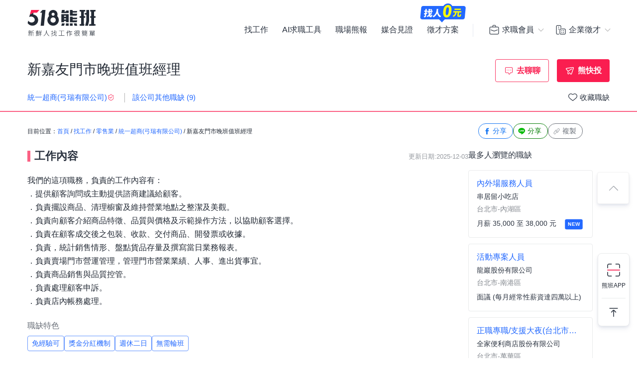

--- FILE ---
content_type: text/html; charset=UTF-8
request_url: https://www.518.com.tw/job-N4ZeDY.html?rc=2
body_size: 20182
content:

<!DOCTYPE html PUBLIC "-//W3C//DTD XHTML 1.0 Transitional//EN" "http://www.w3.org/TR/xhtml1/DTD/xhtml1-transitional.dtd">
<html xmlns="http://www.w3.org/1999/xhtml" lang="zh-Hant-TW">
<head>
<title>新嘉友門市晚班值班經理 - 統一超商(弓瑞有限公司) - 嘉義市｜518熊班</title>
<meta name="viewport" content="width=device-width, initial-scale=1, minimum-scale=1" />
<meta name="keywords" content="新嘉友門市晚班值班經理,統一超商(弓瑞有限公司),門市／店員／專櫃人員/賣場管理人員工作" />
<meta name="description" content="統一超商(弓瑞有限公司)誠摯招募新嘉友門市晚班值班經理位於嘉義市，工作內容:我們的這項職務，負責的工作內容有：<br />．提供顧客詢問或主動提供諮商建議給顧客。<br />．...。更多門市／店員／專櫃人員/賣場管理人員工作職缺都在518熊班。" />
<meta name="robots" content="index,follow" />
<meta http-equiv="Content-Type" content="text/html; charset=UTF-8" />
<meta http-equiv="content-language" content="zh-tw" />
<meta http-equiv="expires" content="-1" />
<meta http-equiv="X-UA-Compatible" content="IE=edge,chrome=1" />
<meta http-equiv="last-modified" content="Wed, 03 Dec 2025 00:00:00 GMT" />
<meta property="og:site_name" content="518熊班" />
<meta property="fb:app_id" content="785331961603696" />
<meta property="og:type" content="article" />
<meta property="og:title" content="新嘉友門市晚班值班經理 - 統一超商(弓瑞有限公司) - 嘉義市｜518熊班">
<meta property="og:description" content="統一超商(弓瑞有限公司)誠摯招募新嘉友門市晚班值班經理位於嘉義市，工作內容:我們的這項職務，負責的工作內容有：<br />．提供顧客詢問或主動提供諮商建議給顧客。<br />．...。更多門市／店員／專櫃人員/賣場管理人員工作職缺都在518熊班。">
<meta property="og:image" content="https://statics.518.com.tw/img/index/public/og_image_bearwork_job.png" />
<meta name="format-detection" content="telephone=no" />
<meta name="job_id" content="N4ZeDY">
<link rel="image_src" type="image/jpeg" href="https://statics.518.com.tw/img/index/public/og_image_bearwork_job.png" />
<link rel="canonical" href="https://www.518.com.tw/job-N4ZeDY.html" />

                <script type="application/ld+json">[
                    {
                        "@context": "https://schema.org",
                        "@type": "JobPosting",
                        "@id": "https://www.518.com.tw/job-N4ZeDY.html#jobposting",
                        "datePosted": "2025-12-03",
                        "description": "<h3>【工作內容】</h3>
我們的這項職務，負責的工作內容有：<br />
．提供顧客詢問或主動提供諮商建議給顧客。<br />
．負責擺設商品、清理櫥窗及維持營業地點之整潔及美觀。<br />
．負責向顧客介紹商品特徵、品質與價格及示範操作方法，以協助顧客選擇。<br />
．負責在顧客成交後之包裝、收款、交付商品、開發票或收據。<br />
．負責，統計銷售情形、盤點貨品存量及撰寫當日業務報表。<br />
．負責賣場門市營運管理，管理門市營業業績、人事、進出貨事宜。<br />
．負責商品銷售與品質控管。<br />
．負責處理顧客申訴。<br />
．負責店內帳務處理。
<br><br>
<h3>【職缺資訊】</h3>
    薪資待遇：月薪 30,090 至 31,090 元 &nbsp;(薪資依經驗資歷及績效核薪)<br>
    支薪方式：匯款<br>
    發薪資日：每月15日<br>
上班地點：嘉義市西區友愛路222號<br>

上班時段：
            15:00-23:00

    
    <br>


職務類別：門市／店員／專櫃人員、賣場管理人員<br>


<br><br><br>

<h3>【職缺條件】</h3>
工作性質：全職 <br>
工作經驗：不拘<br>
需求人數：1人<br>
可上班日：一週內<br>
管理責任：管理人數未定<br>
是否出差：不需出差/外派<br>
<br><br><br>

<h3>【技能條件】</h3>
教育程度：高中職、專科、大學、碩士、博士<br>







需備駕照<br>輕型機車<br>

<br><br>



<h3>【員工福利】</h3>
<h3>【福利說明】</h3><br>
◆獎金福利<br />
1.加班費<br />
2.全勤獎金<br />
3.員工生日禮<br />
4.三節獎勵<br />
5.工作獎金<br />
<br />
◆休假福利<br />
1.月休8天<br />
2.特休假<br />
3.婚假<br />
4.產假<br />
5.育嬰假<br />
<br />
<br />
◆保險<br />
1.勞保<br />
2.健保<br />
3.24H意外險<br />
4.勞退金<br />
<br />
◆娛樂福利<br />
1.員工聚餐<br />
2.員工旅遊
<br><br>


<h3>【應徵與面試】</h3>
職務聯絡人：葉弓瑞<br>
聯絡 Email：
        請先登入後查看               
<br>
    電　　　洽：
            請先登入後查看               

更多工作資訊請參考：https://www.518.com.tw/job-N4ZeDY.html",
                        "hiringOrganization": {
                            "@type": "Organization",
                            "name": "統一超商(弓瑞有限公司)",
                            "sameAs": "https://www.facebook.com/groups/1442235955997494",
                            "logo": ""
                        },
                        "jobLocation": {
                            "@type": "Place",
                            "address": {
                                "@type": "PostalAddress",
                                "streetAddress": "友愛路222號",
                                "addressLocality": "嘉義市西區",
                                "addressRegion": "台灣",
                                "postalCode": "600",
                                "addressCountry": "TW"
                            }
                        },
                        "title": "新嘉友門市晚班值班經理",
                        "validThrough": "2026-12-03",
                        "baseSalary": {
						"@type": "MonetaryAmount",
						"currency": "TWD",
						"value": {
							"@type": "QuantitativeValue",
							"minValue": 30090,
							"maxValue": 31090,
							"unitText": "MONTH"
						}
					},
                        "employmentType": ["FULL_TIME"],
                        "url": "https://www.518.com.tw/job-N4ZeDY.html",
                        "experienceRequirements": "no requirements",
                        "industry": "零售業",
                        "salaryCurrency": "NTD",
                        "qualifications": "",
                        "skills": "不拘",
                        "specialCommitments": "不拘",
                        "identifier": {
                            "@type": "PropertyValue",
                            "name": "統一超商(弓瑞有限公司)",
                            "value": "12717752"
                        },
                        "mainEntityOfPage": {
                            "@type": "WebPage",
                            "@id": "https://www.518.com.tw/job-N4ZeDY.html"
                        }
                    },
                    {
                        "@context": "https://schema.org",
                        "@type": "WebPage",
                        "name": "新嘉友門市晚班值班經理",
                        "url": "https://www.518.com.tw/job-N4ZeDY.html",
                        "relatedLink": "https://www.518.com.tw/company-y3BbWe.html",
                        "significantLink": "https://www.518.com.tw/company-y3BbWe.html#listAnchor",
                        "publisher": {
                            "@type": "Organization",
                            "name": "統一超商(弓瑞有限公司)"
                        }
                    },
                    {
                        "@context": "https://schema.org",
                        "@type": "ViewAction",
                        "target": {
                            "@type": "EntryPoint",
                            "urlTemplate": "https://job.518.com.tw/?target_page=14&job_id=2081790"
                        },
                        "object": {
                            "@id": "https://job.518.com.tw/?target_page=14&job_id=2081790"
                        }
                    },
                    {
                        "@context": "https://schema.org",
                        "@type": "BreadcrumbList",
                        "itemListElement": [
                            {
                                "@type": "ListItem",
                                "position": 1,
                                "name": "首頁",
                                "item": "https://www.518.com.tw"
                            },
                            {
                                "@type": "ListItem",
                                "position": 2,
                                "name": "找工作",
                                "item": "https://www.518.com.tw/job-index.html"
                            },
                            {
                                "@type": "ListItem",
                                "position": 3,
                                "name": "嘉義市",
                                "item": "https://www.518.com.tw/job-index.html?aa=3001026"
                            },
                            {
                                "@type": "ListItem",
                                "position": 4,
                                "name": "零售業",
                                "item": "https://www.518.com.tw/job-index.html?ac=1004001002"
                            },
                            {
                                "@type": "ListItem",
                                "position": 5,
                                "name": "統一超商(弓瑞有限公司)",
                                "item": "https://www.518.com.tw/company-y3BbWe.html"
                            },
                            {
                                "@type": "ListItem",
                                "position": 6,
                                "name": "新嘉友門市晚班值班經理",
                                "item": "https://www.518.com.tw/job-N4ZeDY.html"
                            }
                        ]
                    }
                    ,{
                    "@context":"https://schema.org",
                    "@type":"Event",
                    "eventAttendanceMode":"https://schema.org/OnlineEventAttendanceMode",
                    "eventStatus":"https://schema.org/EventScheduled",
                    "startDate":"2025-11-27",
                    "name":"台北市熱炒店外場42K",
                    "organizer":{
                        "@type":"Organization",
                        "name":"518熊班",
                        "url":"https://www.518.com.tw"
                    },
                    "location":{
                        "@type":"VirtualLocation",
                        "url":"https://www.518.com.tw/job-NPKzeq.html"
                    },
                    "performer":{
                        "@type":"PerformingGroup",
                        "name":"臨洋港海鮮熱炒店"
                    },
                    "description":"於餐廳內，收送點餐／打掃客區\n正職下午16:00~凌晨1:00，月休6天，全薪42K\n意者親洽-店址:台北市長安東路一段99號\n或來電洽詢: 會計吳小姐02-2531-1010",
                    "image":"",
                    "offers":{
                        "@type":"Offer",
                        "availability":"https://schema.org/InStock",
                        "price":"0",
                        "priceCurrency":"TWD",
                        "validFrom":"2025-11-27",
                        "url":"https://www.518.com.tw/job-NPKzeq.html"
                    }
                },{
                    "@context":"https://schema.org",
                    "@type":"Event",
                    "eventAttendanceMode":"https://schema.org/OnlineEventAttendanceMode",
                    "eventStatus":"https://schema.org/EventScheduled",
                    "startDate":"2025-12-02",
                    "name":"鐵工學徒",
                    "organizer":{
                        "@type":"Organization",
                        "name":"518熊班",
                        "url":"https://www.518.com.tw"
                    },
                    "location":{
                        "@type":"VirtualLocation",
                        "url":"https://www.518.com.tw/job-GjVoJ0.html"
                    },
                    "performer":{
                        "@type":"PerformingGroup",
                        "name":"祥裕工業社"
                    },
                    "description":"協助師傅及學習技能",
                    "image":"https://photo.518.com.tw/photo/2/999//14144332301215617516.jpg",
                    "offers":{
                        "@type":"Offer",
                        "availability":"https://schema.org/InStock",
                        "price":"0",
                        "priceCurrency":"TWD",
                        "validFrom":"2025-12-02",
                        "url":"https://www.518.com.tw/job-GjVoJ0.html"
                    }
                },{
                    "@context":"https://schema.org",
                    "@type":"Event",
                    "eventAttendanceMode":"https://schema.org/OnlineEventAttendanceMode",
                    "eventStatus":"https://schema.org/EventScheduled",
                    "startDate":"2025-12-04",
                    "name":"雙北市-家事服務人員",
                    "organizer":{
                        "@type":"Organization",
                        "name":"518熊班",
                        "url":"https://www.518.com.tw"
                    },
                    "location":{
                        "@type":"VirtualLocation",
                        "url":"https://www.518.com.tw/job-ywR9JB.html"
                    },
                    "performer":{
                        "@type":"PerformingGroup",
                        "name":"松潔環境維護股份有限公司"
                    },
                    "description":"家事服務人員\n1. 負責日常清潔保養工作。\n2. 執行其它清潔相關交辦事項。",
                    "image":"https://photo.518.com.tw/photo/2/999//13644598311589836677.jpg",
                    "offers":{
                        "@type":"Offer",
                        "availability":"https://schema.org/InStock",
                        "price":"0",
                        "priceCurrency":"TWD",
                        "validFrom":"2025-12-04",
                        "url":"https://www.518.com.tw/job-ywR9JB.html"
                    }
                },{
                    "@context":"https://schema.org",
                    "@type":"Event",
                    "eventAttendanceMode":"https://schema.org/OnlineEventAttendanceMode",
                    "eventStatus":"https://schema.org/EventScheduled",
                    "startDate":"2025-12-03",
                    "name":"正職專職/支援大夜(台北市萬華區)",
                    "organizer":{
                        "@type":"Organization",
                        "name":"518熊班",
                        "url":"https://www.518.com.tw"
                    },
                    "location":{
                        "@type":"VirtualLocation",
                        "url":"https://www.518.com.tw/job-GonqWV.html"
                    },
                    "performer":{
                        "@type":"PerformingGroup",
                        "name":"全家便利商店股份有限公司"
                    },
                    "description":"***各職缺在面試通過後會再依居住縣市地區附近分發***\n\n◎職務名稱：專職大夜、支援大夜\n\n◎工作內容：\n專職大夜：\n主要於直營店間輪值夜班，值班期間主要工作如下：\n1.收銀結帳\n2.顧客服務\n3.商品整理\n4.店舖及機台清潔\n5.商品進貨整理\n6.店舖主管交辦之事項\n支援大夜：\n主要協助支援加盟店臨時或短期大夜職缺，若無加盟店大夜支援職缺，則安排至直營店鋪輪值夜班，值班期間主要工作如下：\n1.收銀結帳\n2.顧客服務\n3.商品整理\n4.店舖及機台清潔\n5.商品進貨整理\n6.店舖主管交辦之事項\n\n◎工作分發地區：各職缺在面試通過後會再依照居住地附近分發\n\n◎工作時間:23：00~07：00(可能因店鋪實際運作狀況進行微調)\n\n◎薪資福利制度：\n1.採契約制，專職大夜月薪34,500元起、支援大夜月薪37,000元起。\n2.契約期滿有約滿獎金6,000元。\n3.約滿後如經主管同意續約，另有續約獎金6000元。\n4.福利：享勞健保、勞退、團保、三節禮券、生日禮券、生日假、勞動節禮券等。",
                    "image":"https://photo.518.com.tw/photo/2/999//42hf7825.png",
                    "offers":{
                        "@type":"Offer",
                        "availability":"https://schema.org/InStock",
                        "price":"0",
                        "priceCurrency":"TWD",
                        "validFrom":"2025-12-03",
                        "url":"https://www.518.com.tw/job-GonqWV.html"
                    }
                },{
                    "@context":"https://schema.org",
                    "@type":"Event",
                    "eventAttendanceMode":"https://schema.org/OnlineEventAttendanceMode",
                    "eventStatus":"https://schema.org/EventScheduled",
                    "startDate":"2025-11-29",
                    "name":"公共公程品管工程師",
                    "organizer":{
                        "@type":"Organization",
                        "name":"518熊班",
                        "url":"https://www.518.com.tw"
                    },
                    "location":{
                        "@type":"VirtualLocation",
                        "url":"https://www.518.com.tw/job-GaBZkJ.html"
                    },
                    "performer":{
                        "@type":"PerformingGroup",
                        "name":"萬橙室內裝修工程有限公司"
                    },
                    "description":"公共品管掛件，品管證在4年效期內。",
                    "image":"",
                    "offers":{
                        "@type":"Offer",
                        "availability":"https://schema.org/InStock",
                        "price":"0",
                        "priceCurrency":"TWD",
                        "validFrom":"2025-11-29",
                        "url":"https://www.518.com.tw/job-GaBZkJ.html"
                    }
                },{
                    "@context":"https://schema.org",
                    "@type":"Event",
                    "eventAttendanceMode":"https://schema.org/OnlineEventAttendanceMode",
                    "eventStatus":"https://schema.org/EventScheduled",
                    "startDate":"2025-12-04",
                    "name":"門市夥伴[彰化和美](CoCo都可)",
                    "organizer":{
                        "@type":"Organization",
                        "name":"518熊班",
                        "url":"https://www.518.com.tw"
                    },
                    "location":{
                        "@type":"VirtualLocation",
                        "url":"https://www.518.com.tw/job-yYxaV2.html"
                    },
                    "performer":{
                        "@type":"PerformingGroup",
                        "name":"CoCo都可(億巨國際股份有限公司)"
                    },
                    "description":"歡迎加入全球最大連鎖茶飲品牌\n相信您在此一定有一展長才的機會\n\n1.接受完整茶飲、備料專業訓練。\n2.與同仁並肩合作執行各類飲品調製、銷售與顧客服務。\n3.各項製備、服務作業，確保產品與服務品質。\n4.維護店務環境清潔及簡易機器設備操作與保養。\n日班/晚班/假日班，需輪班",
                    "image":"https://photo.518.com.tw/photo/2/999//1689233745862094426.png",
                    "offers":{
                        "@type":"Offer",
                        "availability":"https://schema.org/InStock",
                        "price":"0",
                        "priceCurrency":"TWD",
                        "validFrom":"2025-12-04",
                        "url":"https://www.518.com.tw/job-yYxaV2.html"
                    }
                },{
                    "@context":"https://schema.org",
                    "@type":"Event",
                    "eventAttendanceMode":"https://schema.org/OnlineEventAttendanceMode",
                    "eventStatus":"https://schema.org/EventScheduled",
                    "startDate":"2025-12-02",
                    "name":"內外場服務人員",
                    "organizer":{
                        "@type":"Organization",
                        "name":"518熊班",
                        "url":"https://www.518.com.tw"
                    },
                    "location":{
                        "@type":"VirtualLocation",
                        "url":"https://www.518.com.tw/job-LzZ2R7.html"
                    },
                    "performer":{
                        "@type":"PerformingGroup",
                        "name":"串居留小吃店"
                    },
                    "description":"我們的這項職務，負責的工作內容有：\n．負責為顧客帶位、安排座位。\n．將點餐QR碼遞給顧客、解決顧客提出之疑問，並給予餐點上的建議。\n．後續將顧客點餐之酒水和完成的餐點送至客人桌上，並介紹其品項。\n．於顧客用餐完畢後，負責收拾碗盤與清理環境。\n．並負責結帳、收銀等工作。\n．擔任廚師的助手，處理烹飪前與烹飪中之準備工作與其他餐廳相關事務。\n．負責洗、剝、削、切各種食材。\n．負責清理工作環境、設備和餐具。\n．準備不同餐點所需要的食材。\n．協助測量食材的容量與重量。\n．負責擺盤、打包外帶服務。\n．清潔客人使用過的餐具。\n．爐臺食品品項的製作。\n．負責工作區域的清潔。\n•後續依能力會學習烤台。",
                    "image":"",
                    "offers":{
                        "@type":"Offer",
                        "availability":"https://schema.org/InStock",
                        "price":"0",
                        "priceCurrency":"TWD",
                        "validFrom":"2025-12-02",
                        "url":"https://www.518.com.tw/job-LzZ2R7.html"
                    }
                },{
                    "@context":"https://schema.org",
                    "@type":"Event",
                    "eventAttendanceMode":"https://schema.org/OnlineEventAttendanceMode",
                    "eventStatus":"https://schema.org/EventScheduled",
                    "startDate":"2025-12-05",
                    "name":"斯朵利美妍大里店徵儲備主管、美容師、美容助理",
                    "organizer":{
                        "@type":"Organization",
                        "name":"518熊班",
                        "url":"https://www.518.com.tw"
                    },
                    "location":{
                        "@type":"VirtualLocation",
                        "url":"https://www.518.com.tw/job-LzZDMn.html"
                    },
                    "performer":{
                        "@type":"PerformingGroup",
                        "name":"斯朵利美妍SPA(淽宇髪型美容店)"
                    },
                    "description":"收入無上限\n歡迎加入我們這個大家庭\n\n我們客人很多，需要更多夥伴加入這個團隊，跟我們一起努力\n\n美療師數名、助理數名\n（全職/學生/有經驗可/無經驗可）\n\n我們的福利\n業內最高抽成\n勞保、健保、勞退\n特休、年假\n外聘講師課程\n海外進修\n聚餐\n額外獎金\n升遷機會（店長、講師）\n\n全省規模最大型複合式經營\n3合1 「美髮 美容美甲 」\n\n有興趣的夥伴歡迎加入\n\n擁有完善的教育制度\n積極展店，讓所有人有更多舞台發揮\n重本網路行銷 給你強大後盾資源\n\n在這絕對沒有單打獨秀，只有所謂一起成長，歡迎詢問聊聊\n\n聯絡電話：0978601894\n妞妞顧問\n\n上班地點\n台中地區\n大里店：台中市大里區中興路二段550號\n成功店：台中市大里區成功路536號\n東榮店：台中市大里區東榮路189號2樓\n中興店：台中市太平區中興路178號2樓\n精武店：台中市東區精武東路103號2樓\n昌平店：台中市北屯區昌平路一段107-4號2樓\n漢口店：台中市西屯區漢口路二段290號\n美南店：台中市南區美村南路175號2樓\n勝利店：台中市潭子區勝利路292號\n中清店：台中市西屯區中清路二段193號3樓\n\n彰化地區\n三民店：彰化市三民路220號2樓\n員林店：彰化縣員林市中山路2段87號2樓\n彰美店：彰化縣彰化市彰美路一段196號2樓\n和美店：彰化縣和美鎮彰美路五段292號2樓",
                    "image":"https://photo.518.com.tw/photo/2/999//15610863861899756458.png",
                    "offers":{
                        "@type":"Offer",
                        "availability":"https://schema.org/InStock",
                        "price":"0",
                        "priceCurrency":"TWD",
                        "validFrom":"2025-12-05",
                        "url":"https://www.518.com.tw/job-LzZDMn.html"
                    }
                },{
                    "@context":"https://schema.org",
                    "@type":"Event",
                    "eventAttendanceMode":"https://schema.org/OnlineEventAttendanceMode",
                    "eventStatus":"https://schema.org/EventScheduled",
                    "startDate":"2025-11-05",
                    "name":"活動專案人員",
                    "organizer":{
                        "@type":"Organization",
                        "name":"518熊班",
                        "url":"https://www.518.com.tw"
                    },
                    "location":{
                        "@type":"VirtualLocation",
                        "url":"https://www.518.com.tw/job-Ga3bKQ.html"
                    },
                    "performer":{
                        "@type":"PerformingGroup",
                        "name":"龍巖股份有限公司"
                    },
                    "description":"我們正在尋找一位充滿熱情、具備創新思維與卓越執行力的策展專案人員，加入龍巖活動企劃的專業團隊。您將是光之境每月策展活動的核心推手，從展覽主題的獨立發想、內容規劃、外部資源整合，到活動執行與門票銷售，全程負責並確保展覽品質與預算控制。這是一個能夠充分展現您的策展才華、實現創意構想的絕佳機會，期待您與我們一同，為光之境注入更多元的藝術能量與生命意涵。\n加入我們，您將獲得：\n一個可以盡情發揮創意、實現策展夢想的舞台。\n與各領域藝術家及專業團隊合作的機會。\n參與推廣生命美學，為社會帶來正面影響的成就感。\n工作內容\n•展覽主題發想與內容規劃： 獨立發想並規劃「光之境」每月展覽主題，確保內容具備獨特性、深度與市場吸引力，並符合光之境的品牌精神與定位。\n•專案管理與執行： 作為展覽專案負責人，全面統籌展覽從概念發想到執行結束的所有環節，包括時間排程、資源分配、風險管理等，確保專案順利推進。\n•外部資源整合與協調： 積極尋求並評估潛在的策展公司、藝術團體、合作夥伴等外部資源，進行有效溝通與協調，確保展覽內容的豐富性與專業度。\n•預算編列與成本控制： 負責展覽活動的預算編列、執行與嚴格控制，確保在既定預算內達成展覽目標，並最大化效益。\n•門票銷售與市場推廣： 規劃並執行展覽門票的銷售策略，與行銷團隊緊密合作，共同推動展覽的市場曝光與觀眾參與度。\n•現場執行與應變： 監督展覽現場的佈置、設備調試、人員協調等工作，並具備快速應變能力，處理突發狀況，確保展覽順利進行。\n•成效評估與報告： 展覽結束後，負責收集數據、分析展覽成效，並撰寫詳細的結案報告，為未來的策展活動提供參考依據。\n•支援團隊活動",
                    "image":"https://photo.518.com.tw/photo/2/999//1744698422245849860.png",
                    "offers":{
                        "@type":"Offer",
                        "availability":"https://schema.org/InStock",
                        "price":"0",
                        "priceCurrency":"TWD",
                        "validFrom":"2025-11-05",
                        "url":"https://www.518.com.tw/job-Ga3bKQ.html"
                    }
                }
                ]</script><link rel="shortcut icon" type="image/x-icon" href="/favicon.ico" />
<link rel="apple-touch-icon" href="/apple-touch-icon-120.png">
<link rel="apple-touch-icon" href="/apple-touch-icon-152.png">
<link rel="apple-touch-icon" href="/apple-touch-icon-167.png">
<link rel="apple-touch-icon" href="/apple-touch-icon-180.png">
<link href="https://statics.518.com.tw/min/?g=518-bear-header-css&v=20251203004" rel="stylesheet" type="text/css" />
<link href="https://statics.518.com.tw/min/?g=518-custom-modal-css&v=20251203004" rel="stylesheet" type="text/css" />
<link href="https://statics.518.com.tw/min/?g=518-password-css&v=20251203004" rel="stylesheet" type="text/css" />
<link href="https://statics.518.com.tw/min/?g=518-tippy-css&v=20251203004" rel="stylesheet" type="text/css" />
<link href="https://statics.518.com.tw/min/?g=518-scss_msg-css&v=20251203004" rel="stylesheet" type="text/css" />
<link href="https://statics.518.com.tw/min/?g=518-job_detail-seo-css&v=20251203004" rel="stylesheet" type="text/css" />
<script>
dataLayer = [{'device':'device_1','criteo_view_item':'N4ZeDY','dl_d_job_area':'嘉義市','dl_d_industry_category':'零售業','dl_d_job_category':'門市店面','dl_d_management':'管理職','dl_d_job_grade':'全職'}];
</script><!-- Google Tag Manager -->
<script>(function(w,d,s,l,i){w[l]=w[l]||[];w[l].push({'gtm.start':
new Date().getTime(),event:'gtm.js'});var f=d.getElementsByTagName(s)[0],
j=d.createElement(s),dl=l!='dataLayer'?'&l='+l:'';j.async=true;j.src=
'https://www.googletagmanager.com/gtm.js?id='+i+dl;f.parentNode.insertBefore(j,f);
})(window,document,'script','dataLayer','GTM-T3SGTFQ');</script>
<!-- End Google Tag Manager --><script type="text/javascript" src="https://statics.518.com.tw/min/?g=518-websocket-js&v=20251203004"></script>
<script>
    var hashId = 'ro5le3h3hm0nfl67t2orhso4hl876fj1' || '';
    var webSocketTool = null;
    if (hashId) {
        webSocketTool = new webSocketObject('ro5le3h3hm0nfl67t2orhso4hl876fj1', 'false');
    }
</script></head>
<!-- Google Tag Manager (noscript) -->
<noscript><iframe src="https://www.googletagmanager.com/ns.html?id=GTM-T3SGTFQ"
height="0" width="0" style="display:none;visibility:hidden"></iframe></noscript>
<!-- End Google Tag Manager (noscript) --><div id="wrapper">
<!-- 職缺預覽 -->
<div class="exception-header-wrap">
<!-- 518-bear-header-css -->
<header id="bear-header" class='bear-header bear-header--andy'>
<div class="container">
<div class="header__container">
<div class="logo">
<a class="logo__img logo__img--pc" href="https://www.518.com.tw" title="518熊班" >
<img class="logo__img__main" src="https://statics.518.com.tw/img/logo/logo_518_b_slogan.svg?v=20240307" alt="518熊班 新鮮人找工作很簡單">
</a>
</div>
<div class="mobile__button">
<!-- 漢堡 -->
<button class="menu-link-wrapper" id="menu-link-wrapper" aria-label="連結選單">
<div class="menu-link" id="menu-link">
<span class="lines"></span>
</div>
</button>
<button class="mobile__button__account" id="mobile__button__account" aria-label="會員選單">
<span>通知點</span>
</button>
</div>
<div class="item">
<!-- 左側項目 -->
<ul class="item__main is-active" id="header-menu">
<div class="container">
<button class="menu-link-wrapper">
<div class="menu-link">
<span class="lines"></span>
</div>
</button>
</div>
<li class="item__main__block">
<a class="item__main__a is-first" href="https://www.518.com.tw/job-index.html">找工作</a>
</li>
<li class="item__main__block">
<a class="item__main__a" href="https://www.518.com.tw/bearworks-aitools.html" target="_blank">AI求職工具</a>
</li>
<li class="item__main__block">
<a class="item__main__a" href="https://www.518.com.tw/articles" target="_blank">職場熊報</a>
</li>
<li class="item__main__block">
<a class="item__main__a" href="https://www.518.com.tw/guestBook-witness.html">媒合見證</a>
</li>
<li class="item__main__block">
<a id="menu-tooltip" href="https://www.518.com.tw/bearworks-vip_pay.html" class="comp_href">
<img src="https://statics.518.com.tw/img/bearworks/vip_pay/active/img_tooltip_sale_zero_M_2025.png?v=20250911" alt="找人0元" loading="lazy" width="121" height="40">
</a>
<a href="https://www.518.com.tw/bearworks-vip_pay.html" target="_blank">
<img class="comp_banner" src="https://statics.518.com.tw/img/bearworks/vip_pay/price-section/img_tooltip_sale_zero.png?v=20250911" alt="找人0元" loading="lazy" width="92" height="38">
</a>
<a class="item__main__a" href="https://www.518.com.tw/bearworks-vip_pay.html">徵才方案</a>
</li>
<li class="is-m">
<picture class="comp_img">
<source type="image/webp" srcset="https://statics.518.com.tw/img/bearworks/vip_pay/active/img_menu_ben.webp">
<source type="image/png" srcset="https://statics.518.com.tw/img/bearworks/vip_pay/active/img_menu_ben.png">
<img src="https://statics.518.com.tw/img/bearworks/vip_pay/active/img_menu_ben.png" alt="班遠眺" loading="lazy">
</picture>
</li>
</ul><!-- 右側會員 -->
<div class="item__member">
<div class="member job">
<div class="member__content">
<button class="member__btn"><span class="icon"></span><span class="member__btn__text">求職會員</span></button>
<div class="member__block">
<ul class="member__list">
<li>
<a href="https://www.518.com.tw/mobile-verify.html?type=2" class="member__link member__link--person">
<span class="icon"></span>
求職註冊
</a>
</li>
<li>
<a href="https://www.518.com.tw/member-login.html?backUrl=https%3A%2F%2Fwww.518.com.tw%2Fjob-N4ZeDY.html%3Frc%3D2" class="member__link member__link--logIn">
<span class="icon"></span>
求職登入
</a>
</li>
<!-- 活動期間 -->
<li class="is-m">
<a href="https://www.518.com.tw/22259" class="member__link member__link--logIn" target="_blank">
<span class="icon"></span>
立即下載求職 App
</a>
</li>
</ul>
<!-- 常態 -->
<ul class="member__list member__list--border is-pc">
<li>
<a href="https://job.518.com.tw/?target_page=1&a_id=22259" class="member__link member__link--app"  >
<img src="https://statics.518.com.tw/img/app-icon/ic_bearworks_job.svg" alt="熊班求職 APP">
<div class="block">
<p class="block__title">立即下載APP</p>
<p class='block__txt'>職缺一把抓！</p>
</div>
</a>
</li>
</ul>
</div>
</div>
</div>
<div class="member comp">
<div class="member__content">
<button class="member__btn">
<span class="icon"></span><span class="member__btn__text">企業徵才</span>
</button>
<div class="member__block">
<ul class="member__list">
<li>
<a href="https://www.518.com.tw/regcomp-register_ID.html?backUrl=https%3A%2F%2Fwww.518.com.tw%2Fjob-N4ZeDY.html%3Frc%3D2" class="member__link member__link--person">
<span class="icon"></span>
企業註冊
</a>
</li>
<li>
<a href="https://www.518.com.tw/member-vip_login.html?backUrl=https%3A%2F%2Fwww.518.com.tw%2Fjob-N4ZeDY.html%3Frc%3D2" class="member__link member__link--logIn" target="_blank">
<span class="icon"></span>
企業登入
</a>
</li>
</ul>
<ul class="member__list member__list--border">
<li>
<a href="https://www.518.com.tw/bearworks-vip_pay.html" class="member__link member__link--store">
<span class="icon"></span>
企業方案
<span class="free_tag">免費</span>
</a>
</li>
<li class="is-m">
<a href="https://www.518.com.tw/22260" class="member__link member__link--store" target="_blank">
<span class="icon"></span>
立即下載企業 App
</a>
</li>
</ul>
<!-- 常態 -->
<ul class="member__list member__list--border is-pc">
<li>
<a href="https://talent.518.com.tw/?target_page=1&a_id=22260" class="member__link member__link--app" >
<img src="https://statics.518.com.tw/img/app-icon/ic_bearworks_hire.svg" alt="熊班企業 APP">
<div class="block">
<p class="block__title">立即下載APP</p>
<p class='block__txt'>徵才就是快</p>
</div>
</a>
</li>
</ul>
</div>
</div>
</div>
</div>
</div>
</div>
</div>
<!-- 會員 m -->
<div class="item__member__mobile" id="member__mobile">
<button class="member-menu-wrapper" id="member__mobile--close">
<div class="menu-link">
<span class="lines"></span>
</div>
</button>
<div class="member__mobile">
<div class="member__mobile__block">
<p class="title">求職會員</p>
<a href="https://www.518.com.tw/mobile-verify.html?type=2" class="link">
求職註冊
</a>
<a href="https://www.518.com.tw/member-login.html?backUrl=https%3A%2F%2Fwww.518.com.tw%2Fjob-N4ZeDY.html%3Frc%3D2" class="link">
求職登入
</a>
<a href="https://job.518.com.tw/?target_page=1&a_id=22259" class="app__link"  >
<img src="https://statics.518.com.tw/img/app-icon/ic_bearworks_job.png" alt="518熊班APP" loading="lazy">
<div class="block">
<p class="block__title">立即下載APP</p>
<p class='block__txt'>最新職缺一把抓！</p>
</div>
</a>
</div>
<div class="member__mobile__block member__mobile__block--border">
<p class="title">企業徵才</p>
<a href="https://www.518.com.tw/regcomp-register_ID.html" class="link">
企業註冊
</a>
<a href="https://www.518.com.tw/member-vip_login.html?backUrl=https%3A%2F%2Fwww.518.com.tw%2Fjob-N4ZeDY.html%3Frc%3D2" class="link" target="_blank">
企業登入
</a>
<a href="https://www.518.com.tw/bearworks-vip_pay.html" class="link">
企業方案
</a>

<a href="https://talent.518.com.tw/?target_page=1&a_id=22260" class="app__link"  >
<img src="https://statics.518.com.tw/img/app-icon/ic_bearworks_hire.png" alt="518熊班-企業版APP" loading="lazy">
<div class="block">
<p class="block__title">立即下載APP</p>
<p class='block__txt'>徵才就是快！</p>
</div>
</a>
</div>
</div>
</div></header>
<!-- AI自傳生成通知 -->
<div class="site-wide-notification-app is-not-show" id="site-wide-notification-app">
<div class="invite-resume-guide-icon">
<img src="https://statics.518.com.tw/img/icon/ic18/ic_robot_blue700.svg" width="24" height="24" alt="ai自傳符號">
</div>
<div class="site-wide-notification-content">
<div class="site-wide-notification-content-title">
<p >AI 幫你寫好自傳啦！</p>
</div>
<p class="site-wide-notification-content-text">希望這份內容能幫助你求職更順利，成為老闆的首選。</p>
<a href="javascript:;" id="notification-content-link" class="site-wide-notification-content-link">查看生成結果</a>
</div>
<a id="site-wide-notification-app-close" class="site-wide-notification-app-close" href="javascript:;">
<img src="https://statics.518.com.tw/img/icon/ic24/ic_cancel_darkblue700.svg" alt="取消"  width="18" height="18">
</a>
</div>
<!-- pop 導app 下載頁 企:帳戶中心 求:帳戶中心 -->
<div class="pop_app" id="pop_app" style="display:none">
<!-- 求職 -->
<div class="pop_app_box animated bounceInUp">
<figure>
<img class="star" src="https://statics.518.com.tw/img/app-icon/ad/ic_bling.svg" alt="焦點">
<img class="app_icon" src="https://statics.518.com.tw/img/app-icon/ic_bearworks_job.svg" alt="518熊班 找工作App">
</figure>
<h3 class="pop_title">518熊班App</h3>
<p>會員專屬功能使用更便利！</p>
<a href="https://www.518.com.tw/19650" class="btn_pop yes">立即使用</a>
<a id="btn_pop" href="https://www.518.com.tw/index-center.html" class="btn_pop no">繼續使用網頁版</a>
</div>
</div>

<script>
// 模板注入變數
window.headerTplVars = {};
window.headerTplVars.headerStatus = 0;
</script>
<script type="text/javascript" src="https://statics.518.com.tw/dist/js/public/bear_header.js?v=20251203004"></script></div>
<div class="outer_container">
<div class="head pc">
<div class="container">
<div id="stickyFeatures" class="headBox">
<!--  -->

<!-- 職缺詳細頁 headContent -->
<div class="headContent">
    <div class="upper">
        <h1 class="job-title">
            新嘉友門市晚班值班經理
        </h1>
        <div class="BtnLine">
                <!--沒有登入-->
                <a href="https://www.518.com.tw/member-login.html?backUrl=https://www.518.com.tw/job-N4ZeDY.html?rc=2" title="去聊聊" class="messageBtn gtm_message">
                    <i></i>去聊聊
                </a>
                <a href="https://www.518.com.tw/member-login.html?backUrl=https://www.518.com.tw/job-N4ZeDY.html?rc=2" data-job-id="N4ZeDY" id="top_recruited_btn" class="recruited" title="主動應徵">熊快投</a>
            <!-- 職缺預覽頁 -->            
            
            <input type="hidden" id="auto_recruited" value="0">
        </div>
    </div>
    <div class="company-info">
        <div class="company-info-container">
            <h2>
                <a href="https://www.518.com.tw/company-y3BbWe.html" title="統一超商(弓瑞有限公司)"><span>統一超商(弓瑞有限公司)</span></a>                                    
            </h2>
            <span id="quickReply-box">
                <i class="company-approve" data-title="518熊班已審核此企業為真實公司">認證</i>
            </span>
            <!-- 新版 tags 包含防疫企業 -->
            <p class="tagList">
                
                
            </p>
            <span class="h3inner">
                <a href="https://www.518.com.tw/company-y3BbWe.html#listAnchor" title="該公司其他職缺">該公司其他職缺 <span>(9)</span></a>
            </span>
        </div>
        <p class="keep">
                <a href="https://www.518.com.tw/member-login.html?backUrl=https://www.518.com.tw/job-N4ZeDY.html?rc=2?collectJob=1" class="praise" title="收藏職缺">收藏職缺</a>
        </p>
    </div>
</div></div>
</div>
</div>
<div class="container">
<div class="jobnewDetail" id="jobnewDetail">
<div id="ContentBox">
<div id="content">
<div class="path_location">
目前位置：<a href="https://www.518.com.tw">首頁</a><span> / </span><a href="https://www.518.com.tw/job-index.html">找工作</a><span> / </span>
<a href="https://www.518.com.tw/job-index.html?ac=1004001002" title="" ></a>
<a href="https://www.518.com.tw/job-index.html?ac=1004001002" title="零售業" >零售業</a><span> / </span><a href="https://www.518.com.tw/company-y3BbWe.html">統一超商(弓瑞有限公司)</a><span> / </span>新嘉友門市晚班值班經理</div>
<!-- 工作內容 -->

<!-- 工作內容 -->
<div class="job-detail-box">
    <h2 class="jobInfoTitle">
        工作內容<span><time>更新日期:2025-12-03</time></span>
    </h2>
    <div class="JobDescription">
        <p>
            我們的這項職務，負責的工作內容有：<br />
．提供顧客詢問或主動提供諮商建議給顧客。<br />
．負責擺設商品、清理櫥窗及維持營業地點之整潔及美觀。<br />
．負責向顧客介紹商品特徵、品質與價格及示範操作方法，以協助顧客選擇。<br />
．負責在顧客成交後之包裝、收款、交付商品、開發票或收據。<br />
．負責，統計銷售情形、盤點貨品存量及撰寫當日業務報表。<br />
．負責賣場門市營運管理，管理門市營業業績、人事、進出貨事宜。<br />
．負責商品銷售與品質控管。<br />
．負責處理顧客申訴。<br />
．負責店內帳務處理。
        </p>
        <h5>職缺特色</h5>
        <div class="characteristics">
            <a href="https://www.518.com.tw/job-index.html?as=16" target="_blank">免經驗可</a><a href="https://www.518.com.tw/job-index.html?as=6" target="_blank">獎金分紅機制</a><a href="https://www.518.com.tw/job-index.html?as=15" target="_blank">週休二日</a><a href="https://www.518.com.tw/job-index.html?as=17" target="_blank">無需輪班</a>
        </div>
    </div>
    <!-- 工作內容次要項目 -->
    <div class="jobItem">
        <h2>職缺資訊</h2>
        <div class="wrapper jobItemInfo">
                <div class="jobItemName">薪資待遇</div>
                <div class="jobItem-salary"><span>月薪 30,090 至 31,090 元</span>&nbsp;(薪資依經驗資歷及績效核薪)</div>
                <div class="jobItemName">支薪方式</div>
                <div>匯款</div>
                <div class="jobItemName">發薪資日</div>
                <div>每月15日</div>
            <div class="jobItemName">上班地點</div>
            <div>嘉義市西區友愛路222號
                <span class="placeInfo"><a href="#TB_inline?width=600&amp;height=600&amp;modal=true&amp;inlineId=pop_mapbox&amp;move=true" class="mapIcon thickbox" target="_blank" title="地圖" onclick="openMap(1, '23.4816810,120.4340853,%E5%98%89%E7%BE%A9%E5%B8%82%E8%A5%BF%E5%8D%80%E5%8F%8B%E6%84%9B%E8%B7%AF222%E8%99%9F');return false;">地圖</a></span>
            </div>
            
                <div class="jobLocationMapMobile">
                    <iframe
                        height="100"
                        style="border:0"
                        title="地圖"
                        loading="lazy"
                        allowfullscreen
                        referrerpolicy="no-referrer-when-downgrade"
                        src="https://www.google.com/maps/embed/v1/place?key=AIzaSyDg_rT32ycILpVS0DsxhtS5CtdQ3xK1qlY&q=嘉義市西區友愛路222號">
                    </iframe>
                </div>
            <div class="jobItemName">上班時段</div>
            <div>
                        15:00-23:00

                
            </div>



            <div class="jobItemName">職務類別</div>
            <div>
                <a href="https://www.518.com.tw/job-index.html?ab=2047001001" target="_blank">門市／店員／專櫃人員</a>                
                <a href="https://www.518.com.tw/job-index.html?ab=2047001009" target="_blank">、賣場管理人員</a>                
                
            </div>
        </div>

        <!-- 海外職缺警示 -->
    </div>
</div><!-- 職缺條件 -->
<!-- 職缺條件 -->
<div class="job-detail-box">
    <h2>職缺條件</h2>
    <div class="jobItem">
        <div class="wrapper">
            <div class="jobItemName">工作性質</div>
            <div> 全職 </div>
            <div class="jobItemName">工作經驗</div>
            <div>不拘</div>
            <div class="jobItemName">需求人數</div>
            <div>
                
                
                1人             
                
            </div>
                <div class="jobItemName">可上班日</div>
                <div>一週內</div>
            <div class="jobItemName">管理責任</div>
            <div>
                
                管理人數未定
            </div>
            <div class="jobItemName">是否出差</div>
            <div>
                不需出差/外派                
                                
                             
                             
                
            </div>
        </div>
    </div>
</div>
<div class="job-detail-box">
    <h2>技能條件</h2>
    <div class="jobItem">
        <div class="wrapper">
                <div class="jobItemName">教育程度</div>
                <div>高中職、專科、大學、碩士、博士</div>
            
                <div class="jobItemName">需備駕照</div>
                <div>輕型機車</div>
        </div>
    </div>
</div>
<!-- 技能交換 -->
<div class="job-detail-box skill-box">
    <div class="skill-section">
        <div class="skill-section-header">
            <div class="skill-title">
                <img src="https://statics.518.com.tw/img/index/comp/img_feature_new_pink_right.svg" alt="">
                <p>全新功能「技能交換」</p>
            </div>
            <p class="sub-title">用你會的，換你想學的技能</p>
        </div>
        <!-- 技能卡片輪播 -->
        <div class="skill-section-container">
            <div class="swiper skillSwiper">
                <div class="swiper-wrapper">
                    <a href="javascript:;" class="swiper-slide GTM_view_change_detail">
                        <div class="skill-cards GTM_show_skillmate" data-return-data="eyJwb3N0X2lkIjoyMTA1LCJvd25fc2tpbGxzIjpbIjEwMDIwMDEiLCIxMDAyMDA5IiwiMTAwNDAwMSIsIjEwMDQwMDIiLCIxMDA0MDAzIiwiMTAwNjAxNiIsIjEwMDYwMjAiLCIxMDA2MDQxIiwiMTAwNzAxOSJdfQ==" data-skill-href="https://job.518.com.tw/?target_page=19&amp;post_id=0GO8v0">
                            <div class="skill-cards-items">
                                <div class="skill-user">
                                    <div class="avatar" data-nosnippet>
                                        <img src="https://photo.518.com.tw/user_upload_private/883/6013864/17583524821059196341_100x100.jpeg" alt="">
                                    </div>
                                    <p class="name">小賴打</p>
                                    <p>擅長 <span class="red-text">29</span> 個技能</p>
                                </div>
                                <div class="skill-content-wrapper">
                                    <div class="skill-info">
                                        <div class="skill-tag">英文</div>
                                        <div class="skill-tag">泰語</div>
                                        <div class="skill-tag">Word</div>
                                        <div class="skill-tag">Excel</div>
                                        <div class="skill-tag">PowerPoint</div>
                                        <div class="skill-tag">營運管理</div>
                                        <div class="skill-tag">國際貿易</div>
                                        <div class="skill-tag">顧問服務</div>
                                        <div class="skill-tag">戶外探險</div>
                                        <div class="skill-tag-more" style="display: none;">更多</div>
                                    </div>
                                </div>
                                <div class="skill-detail">
                                    <p class="detail">希望能認識有專長的朋友交換語言，技能以及生活體驗等等。 住在台北市北區， 雙北基桃全區均可見面認識。</p>
                                </div>
                            </div>
                        </div>
                    </a>
                    <a href="javascript:;" class="swiper-slide GTM_view_change_detail">
                        <div class="skill-cards GTM_show_skillmate" data-return-data="eyJwb3N0X2lkIjoiMjQ3MCIsIm93bl9za2lsbHMiOlsiMTAwMjAwNSIsIjEwMDIwMDgiLCIxMDA4MDA0IiwiMTAxMDAwMSIsIjEwMTAwMDMiLCIxMDEwMDA1IiwiMTAwOTAwMiIsIjEwMDkwNjMiXX0=" data-skill-href="https://job.518.com.tw/?target_page=19&amp;post_id=kwZ2N0">
                            <div class="skill-cards-items">
                                <div class="skill-user">
                                    <div class="avatar" data-nosnippet>
                                        <img src="https://photo.518.com.tw/user_upload_private/377/1677698/17648497601549435962_100x100.jpg" alt="">
                                    </div>
                                    <p class="name">小宥</p>
                                    <p>擅長 <span class="red-text">8</span> 個技能</p>
                                </div>
                                <div class="skill-content-wrapper">
                                    <div class="skill-info">
                                        <div class="skill-tag">中文</div>
                                        <div class="skill-tag">臺語</div>
                                        <div class="skill-tag">羽球</div>
                                        <div class="skill-tag">吉他</div>
                                        <div class="skill-tag">爵士鼓</div>
                                        <div class="skill-tag">歌唱技巧</div>
                                        <div class="skill-tag">寵物飼養</div>
                                        <div class="skill-tag">音樂欣賞</div>
                                        <div class="skill-tag-more" style="display: none;">更多</div>
                                    </div>
                                </div>
                                <div class="skill-detail">
                                    <p class="detail">太容易三分鐘熱度的我，會的東西都只會一點皮毛，希望可以學到一些不一樣的技能。</p>
                                </div>
                            </div>
                        </div>
                    </a>
                    <a href="javascript:;" class="swiper-slide GTM_view_change_detail">
                        <div class="skill-cards GTM_show_skillmate" data-return-data="eyJwb3N0X2lkIjoyNDY5LCJvd25fc2tpbGxzIjpbIjEwMDEwMDQiLCIxMDA1MDA1IiwiMTAwNTAwNCIsIjEwMDUwMDYiLCIxMDA1MDI3IiwiMTAwNjAwNiIsIjEwMDcwMDMiLCIxMDA5MDA3IiwiMTAyNjAwMyJdfQ==" data-skill-href="https://job.518.com.tw/?target_page=19&amp;post_id=03dQyk">
                            <div class="skill-cards-items">
                                <div class="skill-user">
                                    <div class="avatar" data-nosnippet>
                                        <img src="https://photo.518.com.tw/user_upload_private/664/2999662/17648414451914144925_100x100.jpg" alt="">
                                    </div>
                                    <p class="name">Vale睿</p>
                                    <p>擅長 <span class="red-text">11</span> 個技能</p>
                                </div>
                                <div class="skill-content-wrapper">
                                    <div class="skill-info">
                                        <div class="skill-tag">甜點製作</div>
                                        <div class="skill-tag">Photoshop</div>
                                        <div class="skill-tag">Illustrator</div>
                                        <div class="skill-tag">攝影</div>
                                        <div class="skill-tag">人像攝影</div>
                                        <div class="skill-tag">專案管理</div>
                                        <div class="skill-tag">登山</div>
                                        <div class="skill-tag">植物栽種</div>
                                        <div class="skill-tag">整理收納</div>
                                        <div class="skill-tag-more" style="display: none;">更多</div>
                                    </div>
                                </div>
                                <div class="skill-detail">
                                    <p class="detail">想找一起運動/交流日常的夥伴～～或是一起讀書的夥伴</p>
                                </div>
                            </div>
                        </div>
                    </a>
                    <a href="javascript:;" class="swiper-slide GTM_view_change_detail">
                        <div class="skill-cards GTM_show_skillmate" data-return-data="eyJwb3N0X2lkIjoyNDMxLCJvd25fc2tpbGxzIjpbIjEwMDEwMDIiLCIxMDAxMDE1IiwiMTAwNzAwMyIsIjEwMDcwMDUiLCIxMDA4MDA0IiwiMTAwOTAwMiIsIjEwMDkwNTEiLCIxMDA5MDg3IiwiMTAwODAwOCJdfQ==" data-skill-href="https://job.518.com.tw/?target_page=19&amp;post_id=kN2jjk">
                            <div class="skill-cards-items">
                                <div class="skill-user">
                                    <div class="avatar" data-nosnippet>
                                        <img src="https://photo.518.com.tw/user_upload_private/995/5890100/1764196589208949282_100x100.jpg" alt="">
                                    </div>
                                    <p class="name">若曦</p>
                                    <p>擅長 <span class="red-text">13</span> 個技能</p>
                                </div>
                                <div class="skill-content-wrapper">
                                    <div class="skill-info">
                                        <div class="skill-tag">中式料理</div>
                                        <div class="skill-tag">家常料理</div>
                                        <div class="skill-tag">登山</div>
                                        <div class="skill-tag">潛水</div>
                                        <div class="skill-tag">羽球</div>
                                        <div class="skill-tag">寵物飼養</div>
                                        <div class="skill-tag">電影賞析</div>
                                        <div class="skill-tag">寵物互動</div>
                                        <div class="skill-tag">騎單車</div>
                                        <div class="skill-tag-more" style="display: none;">更多</div>
                                    </div>
                                </div>
                                <div class="skill-detail">
                                    <p class="detail">想學習AI相關的知識跟技能、想認識新朋友，平常喜歡健走跟伸展運動，看電影🎬打羽球🏸登山⋯歡迎喜歡烹飪🍳喜愛寵物🐈🐶喜歡交友的人來交流！</p>
                                </div>
                            </div>
                        </div>
                    </a>
                    <a href="javascript:;" class="swiper-slide GTM_view_change_detail">
                        <div class="skill-cards GTM_show_skillmate" data-return-data="eyJwb3N0X2lkIjoyNDQzLCJvd25fc2tpbGxzIjpbIjEwMDQwMDciLCIxMDA0MDA4IiwiMTAwNTAwNCIsIjEwMDcwMjAiLCIxMDA4MDIzIiwiMTAwOTA2MyIsIjEwMjYwMDMiLCIxMDI5MDAzIiwiMTAyOTAxNSJdfQ==" data-skill-href="https://job.518.com.tw/?target_page=19&amp;post_id=nKybA0">
                            <div class="skill-cards-items">
                                <div class="skill-user">
                                    <div class="avatar" data-nosnippet>
                                        <img src="https://photo.518.com.tw/user_upload_private/790/5871913/17644326211460238027_100x100.jpeg" alt="">
                                    </div>
                                    <p class="name">Cg</p>
                                    <p>擅長 <span class="red-text">10</span> 個技能</p>
                                </div>
                                <div class="skill-content-wrapper">
                                    <div class="skill-info">
                                        <div class="skill-tag">Canva</div>
                                        <div class="skill-tag">AutoCAD</div>
                                        <div class="skill-tag">Illustrator</div>
                                        <div class="skill-tag">動漫文化</div>
                                        <div class="skill-tag">撞球</div>
                                        <div class="skill-tag">音樂欣賞</div>
                                        <div class="skill-tag">整理收納</div>
                                        <div class="skill-tag">自我管理</div>
                                        <div class="skill-tag">觀察能力訓練</div>
                                        <div class="skill-tag-more" style="display: none;">更多</div>
                                    </div>
                                </div>
                                <div class="skill-detail">
                                    <p class="detail">有興趣的都來聊非常健談，能交換的是我設計系學到的一些知識，還有額外自學的興趣，如果有其他相關的知識也可以交流喔，一起學習</p>
                                </div>
                            </div>
                        </div>
                    </a>
                    <a href="javascript:;" class="swiper-slide GTM_view_change_detail">
                        <div class="skill-cards GTM_show_skillmate" data-return-data="eyJwb3N0X2lkIjo1MjIsIm93bl9za2lsbHMiOlsiMTAwOTAwMSIsIjEwMDQwMDIiLCIxMDAyMDAyIiwiMTAwMjAwNSIsIjEwMjYwMDgiLCIxMDMyMDA0IiwiMTAwMzAwOSIsIjEwMDEwMDgiLCIxMDAxMDAzIl19" data-skill-href="https://job.518.com.tw/?target_page=19&amp;post_id=10VMwz">
                            <div class="skill-cards-items">
                                <div class="skill-user">
                                    <div class="avatar" data-nosnippet>
                                        <img src="https://statics.518.com.tw/img/index/comp/detail/default_avatar.png?v=20250812" alt="">
                                    </div>
                                    <p class="name">魔璃佐樣</p>
                                    <p>擅長 <span class="red-text">16</span> 個技能</p>
                                </div>
                                <div class="skill-content-wrapper">
                                    <div class="skill-info">
                                        <div class="skill-tag">旅遊規劃</div>
                                        <div class="skill-tag">Excel</div>
                                        <div class="skill-tag">日文</div>
                                        <div class="skill-tag">中文</div>
                                        <div class="skill-tag">3C使用技巧</div>
                                        <div class="skill-tag">水電安裝與維修</div>
                                        <div class="skill-tag">腳本編寫</div>
                                        <div class="skill-tag">創意料理</div>
                                        <div class="skill-tag">西式料理</div>
                                        <div class="skill-tag-more" style="display: none;">更多</div>
                                    </div>
                                </div>
                                <div class="skill-detail">
                                    <p class="detail">各位好初次見面，目前進新工作已有一個月。有些工作事項不少要從頭邊做邊學，而想試著以這款來認識+交流一下各位帥哥美女所會的各技能，能讓自己能否學到概念、基本能力讓自己充實和有機會可以接各式接案。謝謝！！ （有看到回覆時都會上線有無留言，另外晚上7-12點間都可聯絡。再來關於預定現實見面可以在“咖啡廳或圖書館”等之類能互相研究技能！！  補-1：現在想學的能力最多為十個，先以想學+知道的部分為主 -2：之後有時間再補傳自己會的能力畫作或其他作品，可以盡情盡請期待~）</p>
                                </div>
                            </div>
                        </div>
                    </a>
                    <div class="swiper-slide">
                        <div class="skill-cards">
                            <div class="skill-cards-items last-card-item">
                                <div class="skill-content">
                                    <p>還想看看其他的嗎？</p>
                                    <p>前往APP還有更多技能等你探索～</p>
                                </div>
                                <a href="javascript:;" class="to-skill-app GTM_click_skillmate_more">馬上前往</a>
                            </div>
                        </div>
                    </div>
                </div>
                <div class="swiper-pagination swiper-pagination--skillSwiper"></div>
            </div>
            <div class="swiper-button-prev swiper-button-prev--skillSwiper"></div>
            <div class="swiper-button-next swiper-button-next--skillSwiper"></div>
        </div>
    </div>
</div>
<!-- 公司制度 -->

<!-- 公司特色及法定項目 -->
<!-- 員工福利 -->

<!-- 員工福利 -->
<div class="job-detail-box">
    <h2 class="comp-welfare">員工福利</h2>
    <div class="company_welfare">
        <div class="list-wrap">
            <h4>福利說明</h4>
            <div class="text-box">
                <p>◆獎金福利<br />
1.加班費<br />
2.全勤獎金<br />
3.員工生日禮<br />
4.三節獎勵<br />
5.工作獎金<br />
<br />
◆休假福利<br />
1.月休8天<br />
2.特休假<br />
3.婚假<br />
4.產假<br />
5.育嬰假<br />
<br />
<br />
◆保險<br />
1.勞保<br />
2.健保<br />
3.24H意外險<br />
4.勞退金<br />
<br />
◆娛樂福利<br />
1.員工聚餐<br />
2.員工旅遊</p>
            </div>
        </div>
	</div>
</div>
<!-- 一鑑詢問雇主 -->


<!-- 一鑑詢問雇主 -->
<!-- 未登入 -->
<div class="job-detail-box messageContent" >
	<div id="messageAnchor" title="一鑑詢問雇主錨點位置"></div>
	<h2 class="title comp-ask-boss"><img src="https://statics.518.com.tw/img/illustration-bear/other/img_ben_hello_phone.gif" alt="我想問老闆更多..." loading="lazy">我想問老闆更多...</h2>
	<div class="messageBtnGroup">
		<a href="https://www.518.com.tw/member-login.html?backUrl=https://www.518.com.tw/job-N4ZeDY.html?rc=2" data-back-url="https://www.518.com.tw/job-N4ZeDY.html#messageAnchor" data-message-template="請問能夠月休幾天？以及是否能休假日呢？" data-js-id="N4ZeDY" class="btn gtm_click_quick_ask_message">問休假時間</a>
		<a href="https://www.518.com.tw/member-login.html?backUrl=https://www.518.com.tw/job-N4ZeDY.html?rc=2" data-back-url="https://www.518.com.tw/job-N4ZeDY.html#messageAnchor" data-message-template="請問這個工作有什麼經驗要求嗎？" data-js-id="N4ZeDY" class="btn gtm_click_quick_ask_message">問經驗要求</a>
		<a href="https://www.518.com.tw/member-login.html?backUrl=https://www.518.com.tw/job-N4ZeDY.html?rc=2" data-back-url="https://www.518.com.tw/job-N4ZeDY.html#messageAnchor" data-message-template="請問什麼時候方便面試？" data-js-id="N4ZeDY" class="btn gtm_click_quick_ask_message">問面試時間</a>
		<a href="https://www.518.com.tw/member-login.html?backUrl=https://www.518.com.tw/job-N4ZeDY.html?rc=2" data-back-url="https://www.518.com.tw/job-N4ZeDY.html#messageAnchor" data-message-template="請問工作還有在招人嗎？我有興趣！" data-js-id="N4ZeDY" class="btn gtm_click_quick_ask_message">問是否招人</a>
		<a href="https://www.518.com.tw/member-login.html?backUrl=https://www.518.com.tw/job-N4ZeDY.html?rc=2" data-back-url="https://www.518.com.tw/job-N4ZeDY.html#messageAnchor" data-message-template="請問幾點上下班呢？" data-js-id="N4ZeDY" class="btn gtm_click_quick_ask_message">問幾點上班</a>
		<a href="https://www.518.com.tw/member-login.html?backUrl=https://www.518.com.tw/job-N4ZeDY.html?rc=2" data-back-url="https://www.518.com.tw/job-N4ZeDY.html#messageAnchor" data-message-template="" data-js-id="N4ZeDY" class="btn gtm_click_quick_ask_message">自由提問...</a>
	</div>
</div>	
<!-- 應徵區塊 -->

<!-- 應徵與面試 -->
<div class="job-detail-box">
    <!-- 開啟中職缺或是預覽職缺 ($this->Tmpl['job_status'] == '1' || $this->Tmpl['preview_job_status'] == '1')-->
        <h2>應徵與面試</h2>
        <div class="contact_info jobItem">
            <div class="wrapper">
                <div class="jobItemName">職務聯絡人</div>
                <div>葉弓瑞</div>
                <div class="jobItemName">聯絡 Email</div>
                <div>
                        請先<a href="https://www.518.com.tw/member-login.html?backUrl=https://www.518.com.tw/job-N4ZeDY.html?rc=2">登入</a>後查看               
                    
                </div>
                    <div class="jobItemName">電　　　洽</div>
                    <div class="dianHua">
                            請先<a href="https://www.518.com.tw/member-login.html?backUrl=https://www.518.com.tw/job-N4ZeDY.html?rc=2">登入</a>後查看               
                    </div>
                
            </div>
        </div>
        <div class="prompt">※518熊班提醒您</br>
            ．別忘了告知雇主，您是在518熊班看到這則職務。</br>
            ．面試時，請勿交付提款卡及密碼、存摺、信用卡或個人證件。<a href="https://www.518.com.tw/article/45" target="_blank" title="求職防騙技巧">求職防騙技巧</a></br>
        </div>

    <div class="BtnLine PC" id="btnLINE">
        <a href="https://www.518.com.tw/member-login.html?backUrl=https://www.518.com.tw/job-N4ZeDY.html?rc=2" data-job-id="N4ZeDY" id="top_recruited_btn" class="recruited" title="主動應徵">熊快投</a>
    </div>
    <!-- 開啟中職缺或是預覽職缺 ($this->Tmpl['job_status'] == '1' || $this->Tmpl['preview_job_status'] == '1')-->
            <p class="option-item">
                <!--  -->
                    <span>發現資訊有誤？</span>
                    <a 
                    href="https://www.518.com.tw/member-login.html?backUrl=https://www.518.com.tw/job-N4ZeDY.html?rc=2"
                    title="我要檢舉">我要檢舉</a>
            </p>
</div><!--看過此職缺的人也看了 -->

<!-- 看過此職缺的人也看了 下方 -->
    <div id="bridgewell_similar" class="job-detail-box similar" >
        <h2 class="comp-also-see">看過此職缺的人也看了...</h2>
        <div class="similarList">
            <div class="similarJob">
                <ul>
                    <li>
                        <a class="job-link" href="https://www.518.com.tw/job-ywR9JB.html" title="雙北市-家事服務人員" target="_blank" >職缺連結</a>
                        <a class="title" href="https://www.518.com.tw/job-ywR9JB.html" title="雙北市-家事服務人員" target="_blank" >
                            雙北市-家事服務人員</a>
                        <p class="comp">松潔環境維護股份有限公司</p>
                        <p class="area">新北市-中和區</p>
                        <p class="salary">時薪 300 元</p>
                    </li>
                </ul>
            </div>
            <div class="similarJob">
                <ul>
                    <li>
                        <a class="job-link" href="https://www.518.com.tw/job-GjVoJ0.html" title="鐵工學徒" target="_blank" >職缺連結</a>
                        <a class="title" href="https://www.518.com.tw/job-GjVoJ0.html" title="鐵工學徒" target="_blank" >
                                <span class="new_icon_left">NEW</span>
                            鐵工學徒</a>
                        <p class="comp">祥裕工業社</p>
                        <p class="area">新竹縣-竹北市</p>
                        <p class="salary">月薪 32,000 至 35,000 元</p>
                    </li>
                </ul>
            </div>
            <div class="similarJob">
                <ul>
                    <li>
                        <a class="job-link" href="https://www.518.com.tw/job-LzZDMn.html" title="斯朵利美妍大里店徵儲備主管、美容師、美容助理" target="_blank" >職缺連結</a>
                        <a class="title" href="https://www.518.com.tw/job-LzZDMn.html" title="斯朵利美妍大里店徵儲備主管、美容師、美容助理" target="_blank" >
                            斯朵利美妍大里店徵儲備主管、美容師、美容助理</a>
                        <p class="comp">斯朵利美妍SPA(淽宇髪型美容店)</p>
                        <p class="area">台中市-大里區</p>
                        <p class="salary">月薪 28,590 元以上</p>
                    </li>
                </ul>
            </div>
            <div class="similarJob">
                <ul>
                    <li>
                        <a class="job-link" href="https://www.518.com.tw/job-NPKzeq.html" title="台北市熱炒店外場42K" target="_blank" >職缺連結</a>
                        <a class="title" href="https://www.518.com.tw/job-NPKzeq.html" title="台北市熱炒店外場42K" target="_blank" >
                            台北市熱炒店外場42K</a>
                        <p class="comp">臨洋港海鮮熱炒店</p>
                        <p class="area">台北市-中山區</p>
                        <p class="salary">月薪 42,000 元</p>
                    </li>
                </ul>
            </div>
        </div>								
    </div>
<div class="jobBanner">
<figure>
</figure>
</div>

</div>
<!-- 側欄 -->
<div id="sidebar">
<div class="share-item">
<a href="javascript:;" class="btn fb" id="fbBtn" alt="fb分享"><i></i>分享</a>
<a href="javascript:;" class="btn line" alt="line分享"><i></i>分享</a>
<a href="javascript:;" class="btn copy" alt="網址複製"><i></i>複製</a>
</div>
<!-- 最多人瀏覽的職缺 -->

<!-- 看過此職缺的人也看了 右側 -->
<div class="recommend">    
    <div class="sidebarBox">
        <div class="title-silder">最多人瀏覽的職缺</div>
        <ul>    
            <li class="">
                <a class="job-link" href="https://www.518.com.tw/job-LzZ2R7.html" title="內外場服務人員" target="_blank" >職缺連結</a>
                <a class="title" href="https://www.518.com.tw/job-LzZ2R7.html" title="內外場服務人員" target="_blank" >內外場服務人員</a>
                    <p class="comp">串居留小吃店</p>
                    <p class="area">台北市-內湖區</p>
                    <p class="salary">月薪 35,000 至 38,000 元</p>
                        <span class="new_icon">NEW</span>
            </li>
            <li class="">
                <a class="job-link" href="https://www.518.com.tw/job-Ga3bKQ.html" title="活動專案人員" target="_blank" >職缺連結</a>
                <a class="title" href="https://www.518.com.tw/job-Ga3bKQ.html" title="活動專案人員" target="_blank" >活動專案人員</a>
                    <p class="comp">龍巖股份有限公司</p>
                    <p class="area">台北市-南港區</p>
                    <p class="salary">面議 (每月經常性薪資達四萬以上)</p>
            </li>
            <li class="">
                <a class="job-link" href="https://www.518.com.tw/job-GonqWV.html" title="正職專職/支援大夜(台北市萬華區)" target="_blank" >職缺連結</a>
                <a class="title" href="https://www.518.com.tw/job-GonqWV.html" title="正職專職/支援大夜(台北市萬華區)" target="_blank" >正職專職/支援大夜(台北市萬華區)</a>
                    <p class="comp">全家便利商店股份有限公司</p>
                    <p class="area">台北市-萬華區</p>
                    <p class="salary">月薪 34,500 至 40,000 元</p>
            </li>
            <li class="">
                <a class="job-link" href="https://www.518.com.tw/job-GaBZkJ.html" title="公共公程品管工程師" target="_blank" >職缺連結</a>
                <a class="title" href="https://www.518.com.tw/job-GaBZkJ.html" title="公共公程品管工程師" target="_blank" >公共公程品管工程師</a>
                    <p class="comp">萬橙室內裝修工程有限公司</p>
                    <p class="area">桃園市-大園區</p>
                    <p class="salary">月薪 46,000 至 56,000 元</p>
            </li>
            <li class="">
                <a class="job-link" href="https://www.518.com.tw/job-yYxaV2.html" title="門市夥伴[彰化和美](CoCo都可)" target="_blank" >職缺連結</a>
                <a class="title" href="https://www.518.com.tw/job-yYxaV2.html" title="門市夥伴[彰化和美](CoCo都可)" target="_blank" >門市夥伴[彰化和美](CoCo都可)</a>
                    <p class="comp">CoCo都可(億巨國際股份有限公司)</p>
                    <p class="area">彰化縣-和美鎮</p>
                    <p class="salary">月薪 32,000 至 45,000 元</p>
            </li>
            <li class="">
                <a class="job-link" href="https://www.518.com.tw/job-G7x2BX.html" title="社區秘書" target="_blank" >職缺連結</a>
                <a class="title" href="https://www.518.com.tw/job-G7x2BX.html" title="社區秘書" target="_blank" >社區秘書</a>
                    <p class="comp">亞東保全股份有限公司</p>
                    <p class="area">台中市-西屯區</p>
                    <p class="salary">面議 (每月經常性薪資達四萬以上)</p>
            </li>
            <li class="">
                <a class="job-link" href="https://www.518.com.tw/job-yMmWDl.html" title="晚班全職人員(新店門市)" target="_blank" >職缺連結</a>
                <a class="title" href="https://www.518.com.tw/job-yMmWDl.html" title="晚班全職人員(新店門市)" target="_blank" >晚班全職人員(新店門市)</a>
                    <p class="comp">米哥烘焙坊</p>
                    <p class="area">新北市-新店區</p>
                    <p class="salary">月薪 31,500 至 34,000 元</p>
            </li>
            <li class="">
                <a class="job-link" href="https://www.518.com.tw/job-Lrr43P.html" title="中和辦公室-業務接洽專員(無經驗可培訓)" target="_blank" >職缺連結</a>
                <a class="title" href="https://www.518.com.tw/job-Lrr43P.html" title="中和辦公室-業務接洽專員(無經驗可培訓)" target="_blank" >中和辦公室-業務接洽專員(無經驗可培訓)</a>
                    <p class="comp">珊珊數位行銷有限公司</p>
                    <p class="area">新北市-中和區</p>
                    <p class="salary">論件計酬(每件) 10,000 至 80,000 元</p>
            </li>
            <li class="">
                <a class="job-link" href="https://www.518.com.tw/job-G8l5lO.html" title="汽車輪胎保修技師(沙鹿有程門市)" target="_blank" >職缺連結</a>
                <a class="title" href="https://www.518.com.tw/job-G8l5lO.html" title="汽車輪胎保修技師(沙鹿有程門市)" target="_blank" >汽車輪胎保修技師(沙鹿有程門市)</a>
                    <p class="comp">有程企業有限公司</p>
                    <p class="area">台中市-沙鹿區</p>
                    <p class="salary">月薪 38,400 至 43,300 元</p>
            </li>
            <li class="">
                <a class="job-link" href="https://www.518.com.tw/job-yEQWn1.html" title="526 烏日新興餐廳 外送員(兼職)" target="_blank" >職缺連結</a>
                <a class="title" href="https://www.518.com.tw/job-yEQWn1.html" title="526 烏日新興餐廳 外送員(兼職)" target="_blank" >526 烏日新興餐廳 外送員(兼職)</a>
                    <p class="comp">麥當勞授權發展商_和德昌股份有限公司</p>
                    <p class="area">台中市-烏日區</p>
                    <p class="salary">時薪 190 元以上</p>
            </li>
        </ul>
    </div>
</div>
<!-- 瀏覽記錄 -->

<!-- 瀏覽紀錄 -->

<div class="banner-box">
<span class="spacing"></span>
<span class="spacing"></span>
</div>
</div>
</div>
</div>
</div>
</div>
<ul class="job_line_accqrd">
<li><a href="#" class="topBtn" title="回頂端"></a></li>
</ul>

<!-- 技能交換卡片點擊後，跳出下載 App 的 popup -->
<div id="to-download-app" class="modal pop_wrap pop_width_s">
<div class="pop_main pop_main_notice">
<img class="skill_ben" src="https://statics.518.com.tw/img/illustration-bear/w172h172/img_change_skill.png" alt="技能交換班">
<div class="pop_text-wrap">
<p class="pop_title">來「518熊班」APP <span class="red-text">技能交換</span></p>
<p class="pop_content">
3,611人都在這輕鬆換技能
</p>
</div>
<img class="qrcode-download-app" src="https://statics.518.com.tw/img/index/index/img_skill_detail_rwd.png" alt="">
<div class="pop_btn">
<a href="javascript:;" class="btn org_btn click-download-app GTM_click_download_app">馬上使用 APP</a>
</div>
</div>
</div>

<div class="comp-bear-wrapper">
    <ul class="ON-Air_service Og-Version" id="onair">
        <li  class="silder-content">
            <a class="app-icon icon-link" href="https://www.518.com.tw/bearworks-app_download_job.html"   title="熊班APP" id="onair_app">熊班APP</a>
            <div  class="silder-box comp" style="display: none;"  data-box="silder-app-img" >
                <div>
                    <p>超過100萬人下載的APP</p>
                    <div class="img-inbox" style="margin: 16px 0;">
                        <img src="https://statics.518.com.tw/img/index/resume/resumeapp_qr.png" alt="超過100萬人下載的APP">
                    </div>
                </div>
                <i class="triangle-icon"></i>
            </div>
        </li>
        <li class="goto_top_sidebar">
            <a href="javascript:;" class="top-btn icon-link" title="回頂端" onclick=' $("html, body").animate({ scrollTop: 0 }, "slow")'></a>
        </li>
    </ul>
</div>
<script type="text/javascript">
var _SUGGEST = ({
close_contract:function() {
//隱藏
if( document.getElementById('c-servicelist').style.display=='block' )
{
document.getElementById('foot_service').className='';
document.getElementById('c-servicelist').style.display='none';
document.getElementById('c-Submenu').style.display='none';
}else{
document.getElementById('foot_service').className='serviceback-hover';
document.getElementById('c-servicelist').style.display='block';
document.getElementById('c-Submenu').style.display='none';
}
}
});
</script>
<footer class="footer-station" data-nosnippet>
<div class="footer-station-icons">
<a href="https://www.instagram.com/518.com.tw/?hl=zh-tw" class="footer-station-icons__item--theme-ig" target="_blank">IG</a>
<a href="https://www.facebook.com/518.com.tw" class="footer-station-icons__item--theme-fb" target="_blank">FB</a>
<a href="https://www.youtube.com/user/518jobbank" class="footer-station-icons__item--theme-youtube" target="_blank">YouTube</a>
</div>
<div class="footer-station-info">
<p class="footer-station-info__item footer-info__item__company">數字科技股份有限公司</p>
<p class="footer-station-info__item">上櫃公司股票代碼 5287</p>
<p class="footer-station-info__item">許可證字號 2571</p>
</div>
<div class="footer-station-info">
<p class="footer-station-info__item is-pc">客服專線：02-2999-2100<!--<a href="javascript:;" onclick="openAIChat()" style="text-decoration: underline;">線上客服</a>--></p>
<p class="footer-station-info__item is-pc">服務時間：週一至週五 09：00 - 18：00</p>
<p class="footer-station-info__item">機構地址：新北市三重區重新路五段609巷12號10樓</p>
</div>
<div class="footer-station-info__copyright">
<small>© 2025 by Addcn Technology Co., Ltd. All Rights Reserved.</small>
</div>
</footer>
<!-- 行動版 -->

<!-- 行動版畫面 -->
    <!-- m 版應徵鈕 -->
    <div class="stickyBtn">
        <div class="BtnLine m" id="btnLINE">
            <div class="add_folder">
                    <a href="https://www.518.com.tw/member-login.html?backUrl=https://www.518.com.tw/job-N4ZeDY.html" class="praise" title="收藏職缺">收藏職缺</a>
            </div>
            <div class="share-job">
                <a class="share" href="javascript:;" id="shareBtn">
                    <i class="icon"></i>分享此職缺
                </a>
                <div class="share-pop" id="sharePop" style="display: none;">
                    <div class="share-item">
                        <p>分享給朋友：</p>
                        <div class="item-wrapper">
                            <a href="javascript:;" class="btn line" alt="line分享"><i></i>LINE</a>
                            <a href="javascript:;" class="btn fb" alt="fb分享"><i></i>Facebook</a>
                            <a href="javascript:;" class="btn copy" alt="網址複製"><i></i>複製連結</a>
                        </div>
                        <button class="close"></button>
                    </div>
                </div>
            </div>
            <a href="https://job.518.com.tw/?target_page=39&a_id=24005&job_id=N4ZeDY&encode=true" class="openApp gtm_message" title="App 聊聊">App 聊聊</a>
            <!-- 有登入 -->
            <!-- 沒登入 -->
                <a href="https://www.518.com.tw/member-login.html?backUrl=https://www.518.com.tw/job-N4ZeDY.html" class="btnApply" title="主動應徵" id="loginBtn" >熊快投</a>            
        </div>
    </div>
</div>

<!-- vue -->
<div id="app"></div>
<div id="pop_mapbox" style="position:absolute;top:0;left:0;z-index:-2;display:none">
<div id="pop-map" >
<div class="pop-map-inner">
<h4>公司地圖</h4>
<a href="javascript:;" class="cls-win" onclick="tb_remove();"><span>關閉視窗</span></a>
<div class="mapbox">
<div id="map" style="width:500px;height:500px;"></div>
</div>
</div>
</div>
</div><script>
var loginRole = "" || "";
var tplVars = {
jobName: "新嘉友門市晚班值班經理",
}
</script>
<script type="text/javascript" src="https://statics.518.com.tw/min/?g=518-common-jquery-js&v=20251203004"></script>
<script type="text/javascript" src="https://statics.518.com.tw/min/?g=518-tippy-js&v=20251203004"></script>
<script type="text/javascript" src="https://statics.518.com.tw/min/?g=518-job-detail-js&v=20251203004"></script>
<script type="text/javascript" src="https://statics.518.com.tw/min/?g=518-job-detail-rwd-js&v=20251203004"></script>
<!--googleAdsWords Code-->
					<script type="text/javascript">
						var google_tag_params = {
						job_id: 2081790,
						job_locid: "嘉義市-西區",
						job_pagetype: "searchresults",
						job_totalvalue: 0,
						};
					</script>
					<script type="text/javascript">
						/* <![CDATA[ */
						var google_conversion_id = 1043554768;
						var google_custom_params = window.google_tag_params;
						var google_remarketing_only = true;
						/* ]]> */
					</script>
					<script type="text/javascript" src="//www.googleadservices.com/pagead/conversion.js">
					</script>
					<noscript>
						<div style="display:inline;">
						<img height="1" width="1" style="border-style:none;" alt="" src="//googleads.g.doubleclick.net/pagead/viewthroughconversion/1043554768/?guid=ON&amp;script=0"/>
						</div>
					</noscript>
					
</body>
</html>

--- FILE ---
content_type: application/javascript
request_url: https://statics.518.com.tw/dist/js/public/bear_header.js?v=20251203004
body_size: 8761
content:
!function(){var e={7757:function(e,t,n){n(5666)},5666:function(e){var t=function(e){"use strict";var t,n=Object.prototype,o=n.hasOwnProperty,r="function"==typeof Symbol?Symbol:{},i=r.iterator||"@@iterator",a=r.asyncIterator||"@@asyncIterator",c=r.toStringTag||"@@toStringTag";function s(e,t,n){return Object.defineProperty(e,t,{value:n,enumerable:!0,configurable:!0,writable:!0}),e[t]}try{s({},"")}catch(e){s=function(e,t,n){return e[t]=n}}function l(e,t,n,o){var r=t&&t.prototype instanceof y?t:y,i=Object.create(r.prototype),a=new j(o||[]);return i._invoke=function(e,t,n){var o=d;return function(r,i){if(o===m)throw new Error("Generator is already running");if(o===f){if("throw"===r)throw i;return A()}for(n.method=r,n.arg=i;;){var a=n.delegate;if(a){var c=x(a,n);if(c){if(c===h)continue;return c}}if("next"===n.method)n.sent=n._sent=n.arg;else if("throw"===n.method){if(o===d)throw o=f,n.arg;n.dispatchException(n.arg)}else"return"===n.method&&n.abrupt("return",n.arg);o=m;var s=u(e,t,n);if("normal"===s.type){if(o=n.done?f:p,s.arg===h)continue;return{value:s.arg,done:n.done}}"throw"===s.type&&(o=f,n.method="throw",n.arg=s.arg)}}}(e,n,a),i}function u(e,t,n){try{return{type:"normal",arg:e.call(t,n)}}catch(e){return{type:"throw",arg:e}}}e.wrap=l;var d="suspendedStart",p="suspendedYield",m="executing",f="completed",h={};function y(){}function v(){}function g(){}var w={};s(w,i,(function(){return this}));var b=Object.getPrototypeOf,_=b&&b(b(O([])));_&&_!==n&&o.call(_,i)&&(w=_);var k=g.prototype=y.prototype=Object.create(w);function L(e){["next","throw","return"].forEach((function(t){s(e,t,(function(e){return this._invoke(t,e)}))}))}function S(e,t){function n(r,i,a,c){var s=u(e[r],e,i);if("throw"!==s.type){var l=s.arg,d=l.value;return d&&"object"==typeof d&&o.call(d,"__await")?t.resolve(d.__await).then((function(e){n("next",e,a,c)}),(function(e){n("throw",e,a,c)})):t.resolve(d).then((function(e){l.value=e,a(l)}),(function(e){return n("throw",e,a,c)}))}c(s.arg)}var r;this._invoke=function(e,o){function i(){return new t((function(t,r){n(e,o,t,r)}))}return r=r?r.then(i,i):i()}}function x(e,n){var o=e.iterator[n.method];if(o===t){if(n.delegate=null,"throw"===n.method){if(e.iterator.return&&(n.method="return",n.arg=t,x(e,n),"throw"===n.method))return h;n.method="throw",n.arg=new TypeError("The iterator does not provide a 'throw' method")}return h}var r=u(o,e.iterator,n.arg);if("throw"===r.type)return n.method="throw",n.arg=r.arg,n.delegate=null,h;var i=r.arg;return i?i.done?(n[e.resultName]=i.value,n.next=e.nextLoc,"return"!==n.method&&(n.method="next",n.arg=t),n.delegate=null,h):i:(n.method="throw",n.arg=new TypeError("iterator result is not an object"),n.delegate=null,h)}function E(e){var t={tryLoc:e[0]};1 in e&&(t.catchLoc=e[1]),2 in e&&(t.finallyLoc=e[2],t.afterLoc=e[3]),this.tryEntries.push(t)}function q(e){var t=e.completion||{};t.type="normal",delete t.arg,e.completion=t}function j(e){this.tryEntries=[{tryLoc:"root"}],e.forEach(E,this),this.reset(!0)}function O(e){if(e){var n=e[i];if(n)return n.call(e);if("function"==typeof e.next)return e;if(!isNaN(e.length)){var r=-1,a=function n(){for(;++r<e.length;)if(o.call(e,r))return n.value=e[r],n.done=!1,n;return n.value=t,n.done=!0,n};return a.next=a}}return{next:A}}function A(){return{value:t,done:!0}}return v.prototype=g,s(k,"constructor",g),s(g,"constructor",v),v.displayName=s(g,c,"GeneratorFunction"),e.isGeneratorFunction=function(e){var t="function"==typeof e&&e.constructor;return!!t&&(t===v||"GeneratorFunction"===(t.displayName||t.name))},e.mark=function(e){return Object.setPrototypeOf?Object.setPrototypeOf(e,g):(e.__proto__=g,s(e,c,"GeneratorFunction")),e.prototype=Object.create(k),e},e.awrap=function(e){return{__await:e}},L(S.prototype),s(S.prototype,a,(function(){return this})),e.AsyncIterator=S,e.async=function(t,n,o,r,i){void 0===i&&(i=Promise);var a=new S(l(t,n,o,r),i);return e.isGeneratorFunction(n)?a:a.next().then((function(e){return e.done?e.value:a.next()}))},L(k),s(k,c,"Generator"),s(k,i,(function(){return this})),s(k,"toString",(function(){return"[object Generator]"})),e.keys=function(e){var t=[];for(var n in e)t.push(n);return t.reverse(),function n(){for(;t.length;){var o=t.pop();if(o in e)return n.value=o,n.done=!1,n}return n.done=!0,n}},e.values=O,j.prototype={constructor:j,reset:function(e){if(this.prev=0,this.next=0,this.sent=this._sent=t,this.done=!1,this.delegate=null,this.method="next",this.arg=t,this.tryEntries.forEach(q),!e)for(var n in this)"t"===n.charAt(0)&&o.call(this,n)&&!isNaN(+n.slice(1))&&(this[n]=t)},stop:function(){this.done=!0;var e=this.tryEntries[0].completion;if("throw"===e.type)throw e.arg;return this.rval},dispatchException:function(e){if(this.done)throw e;var n=this;function r(o,r){return c.type="throw",c.arg=e,n.next=o,r&&(n.method="next",n.arg=t),!!r}for(var i=this.tryEntries.length-1;i>=0;--i){var a=this.tryEntries[i],c=a.completion;if("root"===a.tryLoc)return r("end");if(a.tryLoc<=this.prev){var s=o.call(a,"catchLoc"),l=o.call(a,"finallyLoc");if(s&&l){if(this.prev<a.catchLoc)return r(a.catchLoc,!0);if(this.prev<a.finallyLoc)return r(a.finallyLoc)}else if(s){if(this.prev<a.catchLoc)return r(a.catchLoc,!0)}else{if(!l)throw new Error("try statement without catch or finally");if(this.prev<a.finallyLoc)return r(a.finallyLoc)}}}},abrupt:function(e,t){for(var n=this.tryEntries.length-1;n>=0;--n){var r=this.tryEntries[n];if(r.tryLoc<=this.prev&&o.call(r,"finallyLoc")&&this.prev<r.finallyLoc){var i=r;break}}i&&("break"===e||"continue"===e)&&i.tryLoc<=t&&t<=i.finallyLoc&&(i=null);var a=i?i.completion:{};return a.type=e,a.arg=t,i?(this.method="next",this.next=i.finallyLoc,h):this.complete(a)},complete:function(e,t){if("throw"===e.type)throw e.arg;return"break"===e.type||"continue"===e.type?this.next=e.arg:"return"===e.type?(this.rval=this.arg=e.arg,this.method="return",this.next="end"):"normal"===e.type&&t&&(this.next=t),h},finish:function(e){for(var t=this.tryEntries.length-1;t>=0;--t){var n=this.tryEntries[t];if(n.finallyLoc===e)return this.complete(n.completion,n.afterLoc),q(n),h}},catch:function(e){for(var t=this.tryEntries.length-1;t>=0;--t){var n=this.tryEntries[t];if(n.tryLoc===e){var o=n.completion;if("throw"===o.type){var r=o.arg;q(n)}return r}}throw new Error("illegal catch attempt")},delegateYield:function(e,n,o){return this.delegate={iterator:O(e),resultName:n,nextLoc:o},"next"===this.method&&(this.arg=t),h}},e}(e.exports);try{regeneratorRuntime=t}catch(e){"object"==typeof globalThis?globalThis.regeneratorRuntime=t:Function("r","regeneratorRuntime = r")(t)}}},t={};function n(o){var r=t[o];if(void 0!==r)return r.exports;var i=t[o]={exports:{}};return e[o](i,i.exports,n),i.exports}!function(){"use strict";function e(e,t,n){return t in e?Object.defineProperty(e,t,{value:n,enumerable:!0,configurable:!0,writable:!0}):e[t]=n,e}function t(e){return t="function"==typeof Symbol&&"symbol"==typeof Symbol.iterator?function(e){return typeof e}:function(e){return e&&"function"==typeof Symbol&&e.constructor===Symbol&&e!==Symbol.prototype?"symbol":typeof e},t(e)}function o(e,t){(null==t||t>e.length)&&(t=e.length);for(var n=0,o=new Array(t);n<t;n++)o[n]=e[n];return o}n(7757);var r=window.location.hostname.indexOf("debug.518.com.tw")>=0||window.location.hostname.indexOf("debug.chickpt.com.tw")>=0?"debug.":"",i="https://www"+(window.location.hostname.indexOf("stage.518.com.tw")>=0||window.location.hostname.indexOf("stage.chickpt.com.tw")>=0?"stage":"")+"."+r+"518.com.tw";function a(e,t){var n=Object.keys(e);if(Object.getOwnPropertySymbols){var o=Object.getOwnPropertySymbols(e);t&&(o=o.filter((function(t){return Object.getOwnPropertyDescriptor(e,t).enumerable}))),n.push.apply(n,o)}return n}function c(e,t){(null==t||t>e.length)&&(t=e.length);for(var n=0,o=new Array(t);n<t;n++)o[n]=e[n];return o}var s=function(){return!!(window&&window.navigator&&window.navigator.userAgent)&&/Version\/15/.test(window.navigator.userAgent)&&/Safari/.test(window.navigator.userAgent)},l={previousBodyPosition:null,lock:function(){var e=this;window.requestAnimationFrame((function(){null===e.previousBodyPosition&&(e.previousBodyPosition={position:document.body.style.position,top:document.body.style.top,left:document.body.style.left});var t=window,n=t.scrollY,o=t.scrollX,r=t.innerHeight;document.body.style.position="fixed",document.body.style.top="".concat(-n,"px"),document.body.style.left="".concat(-o,"px"),document.body.style.overflowY="scroll",setTimeout((function(){return window.requestAnimationFrame((function(){var e=r-window.innerHeight;e&&n>=r&&(document.body.style.top=-(n+e))}))}),300)}))},unlock:function(){if(null!==this.previousBodyPosition){var e=-parseInt(document.body.style.top,10),t=-parseInt(document.body.style.left,10);document.body.style.position=this.previousBodyPosition.position,document.body.style.top=this.previousBodyPosition.top,document.body.style.left=this.previousBodyPosition.left,window.scrollTo(t,e),this.previousBodyPosition=null}}},u=function(){var e,t,n,r={},i=function(e,t){var n="undefined"!=typeof Symbol&&e[Symbol.iterator]||e["@@iterator"];if(!n){if(Array.isArray(e)||(n=function(e,t){if(e){if("string"==typeof e)return c(e,t);var n=Object.prototype.toString.call(e).slice(8,-1);return"Object"===n&&e.constructor&&(n=e.constructor.name),"Map"===n||"Set"===n?Array.from(e):"Arguments"===n||/^(?:Ui|I)nt(?:8|16|32)(?:Clamped)?Array$/.test(n)?c(e,t):void 0}}(e))||t&&e&&"number"==typeof e.length){n&&(e=n);var o=0,r=function(){};return{s:r,n:function(){return o>=e.length?{done:!0}:{done:!1,value:e[o++]}},e:function(e){throw e},f:r}}throw new TypeError("Invalid attempt to iterate non-iterable instance.\nIn order to be iterable, non-array objects must have a [Symbol.iterator]() method.")}var i,a=!0,s=!1;return{s:function(){n=n.call(e)},n:function(){var e=n.next();return a=e.done,e},e:function(e){s=!0,i=e},f:function(){try{a||null==n.return||n.return()}finally{if(s)throw i}}}}(new URLSearchParams(location.search));try{for(i.s();!(e=i.n()).done;){var a=(t=e.value,n=2,function(e){if(Array.isArray(e))return e}(t)||function(e,t){var n=null==e?null:"undefined"!=typeof Symbol&&e[Symbol.iterator]||e["@@iterator"];if(null!=n){var o,r,i=[],a=!0,c=!1;try{for(n=n.call(e);!(a=(o=n.next()).done)&&(i.push(o.value),!t||i.length!==t);a=!0);}catch(e){c=!0,r=e}finally{try{a||null==n.return||n.return()}finally{if(c)throw r}}return i}}(t,n)||function(e,t){if(e){if("string"==typeof e)return o(e,t);var n=Object.prototype.toString.call(e).slice(8,-1);return"Object"===n&&e.constructor&&(n=e.constructor.name),"Map"===n||"Set"===n?Array.from(e):"Arguments"===n||/^(?:Ui|I)nt(?:8|16|32)(?:Clamped)?Array$/.test(n)?o(e,t):void 0}}(t,n)||function(){throw new TypeError("Invalid attempt to destructure non-iterable instance.\nIn order to be iterable, non-array objects must have a [Symbol.iterator]() method.")}()),s=a[0],l=a[1];void 0===r[s]||Array.isArray(r[s])||r[s]===l?Array.isArray(r[s])&&!r[s].includes(l)?r[s].push(l):void 0===r[s]&&(r[s]=l):(r[s]=[r[s]],r[s].push(l))}}catch(e){i.e(e)}finally{i.f()}return r},d=function(e){var t=arguments.length>1&&void 0!==arguments[1]?arguments[1]:"inline-block",n=arguments.length>2&&void 0!==arguments[2]?arguments[2]:400,o=arguments.length>3?arguments[3]:void 0;if(e)if(e.style.opacity=e.style.opacity||0,e.style.display=t,e.style.visibility="visible",n)var r=parseFloat(e.style.opacity)||0,i=setInterval((function(){(r+=20/n)>=1&&(clearInterval(i),r=1,"function"==typeof o&&o()),e.style.opacity=r}),20);else e.style.opacity=1},p=function(){return!(!navigator||!navigator.userAgent)&&(/(android|bb\d+|meego).+mobile|avantgo|bada\/|blackberry|blazer|compal|elaine|fennec|hiptop|iemobile|ip(hone|od)|ipad|iris|kindle|Android|Silk|lge |maemo|midp|mmp|netfront|opera m(ob|in)i|palm( os)?|phone|p(ixi|re)\/|plucker|pocket|psp|series(4|6)0|symbian|treo|up\.(browser|link)|vodafone|wap|windows (ce|phone)|xda|xiino/i.test(navigator.userAgent)||/1207|6310|6590|3gso|4thp|50[1-6]i|770s|802s|a wa|abac|ac(er|oo|s\-)|ai(ko|rn)|al(av|ca|co)|amoi|an(ex|ny|yw)|aptu|ar(ch|go)|as(te|us)|attw|au(di|\-m|r |s )|avan|be(ck|ll|nq)|bi(lb|rd)|bl(ac|az)|br(e|v)w|bumb|bw\-(n|u)|c55\/|capi|ccwa|cdm\-|cell|chtm|cldc|cmd\-|co(mp|nd)|craw|da(it|ll|ng)|dbte|dc\-s|devi|dica|dmob|do(c|p)o|ds(12|\-d)|el(49|ai)|em(l2|ul)|er(ic|k0)|esl8|ez([4-7]0|os|wa|ze)|fetc|fly(\-|_)|g1 u|g560|gene|gf\-5|g\-mo|go(\.w|od)|gr(ad|un)|haie|hcit|hd\-(m|p|t)|hei\-|hi(pt|ta)|hp( i|ip)|hs\-c|ht(c(\-| |_|a|g|p|s|t)|tp)|hu(aw|tc)|i\-(20|go|ma)|i230|iac( |\-|\/)|ibro|idea|ig01|ikom|im1k|inno|ipaq|iris|ja(t|v)a|jbro|jemu|jigs|kddi|keji|kgt( |\/)|klon|kpt |kwc\-|kyo(c|k)|le(no|xi)|lg( g|\/(k|l|u)|50|54|\-[a-w])|libw|lynx|m1\-w|m3ga|m50\/|ma(te|ui|xo)|mc(01|21|ca)|m\-cr|me(rc|ri)|mi(o8|oa|ts)|mmef|mo(01|02|bi|de|do|t(\-| |o|v)|zz)|mt(50|p1|v )|mwbp|mywa|n10[0-2]|n20[2-3]|n30(0|2)|n50(0|2|5)|n7(0(0|1)|10)|ne((c|m)\-|on|tf|wf|wg|wt)|nok(6|i)|nzph|o2im|op(ti|wv)|oran|owg1|p800|pan(a|d|t)|pdxg|pg(13|\-([1-8]|c))|phil|pire|pl(ay|uc)|pn\-2|po(ck|rt|se)|prox|psio|pt\-g|qa\-a|qc(07|12|21|32|60|\-[2-7]|i\-)|qtek|r380|r600|raks|rim9|ro(ve|zo)|s55\/|sa(ge|ma|mm|ms|ny|va)|sc(01|h\-|oo|p\-)|sdk\/|se(c(\-|0|1)|47|mc|nd|ri)|sgh\-|shar|sie(\-|m)|sk\-0|sl(45|id)|sm(al|ar|b3|it|t5)|so(ft|ny)|sp(01|h\-|v\-|v )|sy(01|mb)|t2(18|50)|t6(00|10|18)|ta(gt|lk)|tcl\-|tdg\-|tel(i|m)|tim\-|t\-mo|to(pl|sh)|ts(70|m\-|m3|m5)|tx\-9|up(\.b|g1|si)|utst|v400|v750|veri|vi(rg|te)|vk(40|5[0-3]|\-v)|vm40|voda|vulc|vx(52|53|60|61|70|80|81|83|85|98)|w3c(\-| )|webc|whit|wi(g |nc|nw)|wmlb|wonu|x700|yas\-|your|zeto|zte\-/i.test(navigator.userAgent.slice(0,4)))};function m(e){if(p()){e.preventDefault();var t=document.querySelector("#pop_app");d(t,"flex"),document.body.style.overflow="hidden"}else{var n=i+"/index-center.html";location.href=n}}function f(){!function(e){var t=arguments.length>1&&void 0!==arguments[1]?arguments[1]:400,n=arguments.length>2?arguments[2]:void 0;if(e)if(t)var o=1,r=setInterval((function(){(o-=20/t)<=0&&(clearInterval(r),o=0,e.style.display="none",e.style.visibility="hidden","function"==typeof n&&n()),e.style.opacity=o}),20);else e.style.opacity=0,e.style.display="none",e.style.visibility="hidden"}(document.querySelector("#pop_app")),document.body.style.overflow="auto"}switch(window.location.hostname.search("debug")>=0||window.location.hostname.search("stage"),window.dataLayer=window.dataLayer||[],function(){var e=[/\/company\-.*\.html/,/\/job\-.*\.html/,/\/resume\-edit\.html/,/\/bearworks\-app_download_talent\.html/,/\/job-index\.html/].some((function(e){return e.test(location.pathname)})),t=document.querySelector("#bear-header");if(!e){var n=0,o=0,r=0,i=null,a=window.innerWidth>768?300:200;setTimeout((function(){r=window.pageYOffset}),100),window.addEventListener("scroll",(function(){o=window.pageYOffset;var e=parseFloat(getComputedStyle(t,null).getPropertyValue("height").replace("px",""));o>e?t.classList.add("shadow"):t.classList.remove("shadow"),o<=e?t.classList.remove("scrollUp"):(clearTimeout(i),i=setTimeout((function(){r=window.pageYOffset}),500),r-o>=a&&t.classList.remove("scrollUp"),n<o&&o>e&&(t.classList.add("scrollUp"),r=window.pageYOffset),n=o)}))}var c=document.querySelectorAll(".menu-link-wrapper"),u=document.querySelector("#menu-tooltip"),d=document.querySelector("#header-menu");c&&c.length&&c.forEach((function(e){e.addEventListener("click",(function(e){document.body.classList.toggle("overhidden"),t.classList.toggle("is-open"),""===d.style.display?(d.style.display="block",u.style.display="inline-block",s()&&l.lock()):"block"===d.style.display?(d.style.display="none",u.style.display="none",s()&&l.unlock()):(d.style.display="block",u.style.display="inline-block",s()&&l.lock())}))}));var p=document.querySelector("#mobile__button__account"),h=document.querySelector("#member__mobile"),y=document.querySelector("#member__mobile--close");p&&y&&(p.addEventListener("click",(function(){document.body.classList.add("overhidden"),h.style.display="block",s()&&l.lock()})),y.addEventListener("click",(function(){document.body.classList.remove("overhidden"),h.style.display="none",s()&&l.unlock()})));var v=document.querySelector("#my-account");v&&v.addEventListener("click",m);var g=document.querySelector("#pop_app");g&&g.addEventListener("click",f);var w=document.querySelector("#btn_pop");w&&w.addEventListener("click",f)}(),window.location.pathname){case"/job-index.html":document.querySelectorAll("#bear-header .item__main__block")[0].querySelector("a").classList.add("item__main__a--active");break;case"/guestBook-witness.html":document.querySelectorAll("#bear-header .item__main__block")[2].querySelector("a").classList.add("item__main__a--active")}window.addEventListener("load",(function(){if(window.headerTplVars&&1===window.headerTplVars.headerStatus){var e=function(){var e=arguments.length>0&&void 0!==arguments[0]&&arguments[0],o=new FormData,r=!!document.getElementById("sidemenu"),i=document.getElementsByClassName("msg_sidebar").length>0;o.append("module","notice"),o.append("action","getNoticeNum"),e&&o.append("noCache","1"),o.append("existSidebar",r);var a=new XMLHttpRequest;a.addEventListener("load",(function(){var e;try{e=JSON.parse(this.responseText)}catch(t){e={};var o=new XMLHttpRequest,a=new FormData;a.append("module","notice"),a.append("action","sendErrorMsg"),a.append("data",this.responseText),o.open("POST","/ajax/"),o.send(a)}if(e.status){if(e.questMessageNum){var c=document.querySelectorAll(".mobile__button__account span"),s=document.querySelectorAll(".link__notification");c.forEach((function(e){return e.classList.add("is-active")})),s.forEach((function(t){t.style.display="block",t.textContent=e.questMessageNum>99?"99+":e.questMessageNum+""}))}if(t("#header_msg_num",e.headerMsgNum),t("#header_quest_message_num",e.questMessageNum),t("#header_visit_log_num",e.visitLogNum),t("#header_match_notice_num",e.matchNoticeNum),r){var l=document.querySelector("#sidebar_quest_message_num");l&&(l.textContent=+e.questMessageNum>99?"(99+)":"("+e.questMessageNum+")",e.questMessageNum>0&&l.classList.add("org")),n("#sidebar_visit_log_num",e.visitLogNum),n("#sidebar_official_msg_num",e.officialMsgNum),n("#sidebar_match_notice_num",e.matchNoticeNum)}if(i&&e.questMessageNum>0){var u=document.createElement("span");u.textContent=e.questMessageNum,document.getElementById("hintUnreadMessageCounter")&&document.getElementById("hintUnreadMessageCounter").appendChild(u),d(u)}var p=new CustomEvent("setNoticeNum",{detail:{res:e}});document.dispatchEvent(p)}})),a.open("POST","/ajax/"),a.send(o)},t=function(e,t){if(e.trim()&&t){var n=document.querySelector("#bear-header "+e);n&&(n.style.display="block",n.textContent=t>999?"999+":t+"")}},n=function(e){var t=arguments.length>1&&void 0!==arguments[1]?arguments[1]:0;if(e.trim()){var n=document.querySelector("#sidemenu "+e);n&&(n.style.display="inline-block",n.textContent=t>99?"(99+)":"("+t+")")}},o="1"==window.headerTplVars.isForceNotCacheReloadNotice;e(o);var r="inviteResumeGuideAppCoolDown";if(p()&&!function(e){var t=null;if(document.cookie&&""!==document.cookie)for(var n=document.cookie.split(";"),o=0;o<n.length;o++){var r=n[o].trim();if(r.substring(0,e.length+1)===e+"="){t=decodeURIComponent(r.substring(e.length+1));break}}return t}(r)){var i=document.getElementById("invite-resume-guide-app");if(i){document.body.appendChild(i);var a=new FormData,c=new XMLHttpRequest;a.append("module","modal"),a.append("action","autoInviteNotice"),c.addEventListener("load",(function(){var e;try{e=JSON.parse(this.responseText)}catch(t){e={}}if(e.state&&e.name&&e.message&&e.js_id){var t=new Date(Date.now()+6e5);!function(e,t){var n=arguments.length>2&&void 0!==arguments[2]?arguments[2]:{hour:23,minute:59,second:59},o=arguments.length>3&&void 0!==arguments[3]&&arguments[3],r=new Date;r.setHours(n.hour),r.setMinutes(n.minute),r.setSeconds(n.second),document.cookie=o?e+"="+t+";expires="+r.toGMTString()+";domain=518.com.tw":e+"="+t+";expires="+r.toGMTString()}(r,"1",{hour:t.getHours(),minute:t.getMinutes(),second:t.getSeconds()},!0);var n=i.querySelector("#invite-resume-guide-app-close"),o=i.querySelector("#invite-comp-name-text"),a=i.querySelector("#invite-comp-text"),c=i.querySelector("#invite-comp-link");o.textContent=e.name,a.textContent=e.message,c.href="https://job.518.com.tw/?target_page=39&job_id=".concat(e.js_id,"&a_id=24185"),i.classList.remove("is-not-show"),n&&n.addEventListener("click",(function(){i.classList.add("is-not-show")}))}})),c.open("POST","/ajax/"),c.send(a)}}var s=window.innerWidth;["GPTBiographyFinish","NoticeUpdate","SendMessage","ReadMessage"].forEach((function(t){document.addEventListener("WS"+t,(function(n){if("GPTBiographyFinish"===t){if(window.location.href.includes("/resume-edit.html")&&$("#PopAiResume").is(":visible"))return;var o=n.detail.event.resume_id,r=document.getElementById("site-wide-notification-app"),i=r.querySelector("#site-wide-notification-app-close"),a=r.querySelector("#notification-content-link");r.classList.remove("is-not-show"),i.addEventListener("click",(function(){r.classList.add("is-not-show")})),a.addEventListener("click",(function(){window.location.href=s>430?"/resume-edit.html?PopAiResume=true&id=".concat(o):"https://job.518.com.tw/?target_page=46&resume_id=".concat(o,"&rl=https%3A%2F%2Fwww.518.com.tw%2Fresume-edit.html%3FPopAiResume%3Dtrue")}))}if(["SendMessage","ReadMessage","NoticeUpdate"].includes(t)){var c=!!["NoticeUpdate"].includes(n.detail.event.eventName);setTimeout((function(){["profileVisitLog","jobVisitLog"].includes(n.detail.event.header_notice_type)&&(c=!1),e(c)}),1e3)}}))}))}})),document.addEventListener("WSGPTResumeImportFinish",(function(e){if("/resume-center.html"!==location.pathname){var t=e.detail.resumeId,n=function(e){var t=new XMLHttpRequest,n=new FormData;n.append("module","ai"),n.append("action","readAIResumeImportResult"),t.addEventListener("load",(function(){var t;try{(t=JSON.parse(this.responseText)).status&&"function"==typeof e&&e(t)}catch(e){t={}}})),t.open("POST","/ajax/"),t.send(n)},o=document.getElementById("resume-import-is-done"),r=o.querySelector("#site-wide-notification-app-close"),i=o.querySelector("#notification-content-link");r.addEventListener("click",(function(){o.classList.add("is-not-show"),n()})),i.addEventListener("click",(function(){n()})),i.setAttribute("href","/resume-edit.html?id=".concat(t)),o.classList.remove("is-not-show")}}));var h,y,v={1:"facebook",2:"google",3:"apple",4:"phone",5:"normal"}[u().talent_login_type];v&&window.dataLayer.push({event:"login",ga4_args_method:v}),h="talent_login_type",(y=u())[h]&&delete y[h],function(n){if("object"===t(n)&&history.pushState){var o=function(e){var n=location.origin;if("object"===t(e)){var o="?",r=function(t){Array.isArray(e[t])?e[t].forEach((function(e){o+="".concat(t,"=").concat(e,"&")})):e[t]&&(o+="".concat(t,"=").concat(e[t],"&"))};for(var i in e)r(i);var a=window.location.pathname.replace(/\&.*/,"");n="".concat(n).concat(a).concat("?"===o?"":o.slice(0,-1)).concat(location.hash)}return n}(n);window.history.pushState(function(t){for(var n=1;n<arguments.length;n++){var o=null!=arguments[n]?arguments[n]:{};n%2?a(Object(o),!0).forEach((function(n){e(t,n,o[n])})):Object.getOwnPropertyDescriptors?Object.defineProperties(t,Object.getOwnPropertyDescriptors(o)):a(Object(o)).forEach((function(e){Object.defineProperty(t,e,Object.getOwnPropertyDescriptor(o,e))}))}return t}({},n),"",o)}}(y);var g=document.querySelectorAll(".mobile__button__account span");document.querySelector(".tooltip-write-resume")&&g.forEach((function(e){return e.classList.add("is-active")}))}()}();

--- FILE ---
content_type: image/svg+xml
request_url: https://statics.518.com.tw/img/common-icon/apply-icon/ic_apply_24_white.svg
body_size: 1307
content:
<?xml version="1.0" encoding="UTF-8"?>
<svg width="24px" height="24px" viewBox="0 0 24 24" version="1.1" xmlns="http://www.w3.org/2000/svg" xmlns:xlink="http://www.w3.org/1999/xlink">
    <title>ic_tab / ic_tab_24_apply</title>
    <g id="ic_tab-/-ic_tab_24_apply" stroke="none" stroke-width="1" fill="none" fill-rule="evenodd">
        <rect id="icon_area" x="0" y="0" width="24" height="24"></rect>
        <path d="M21.6365514,5.20425119 C21.6807999,5.51323638 21.6537741,5.82815773 21.5576575,6.12493939 L21.551291,6.14426875 L16.9174217,19.9815044 C16.558495,21.0532982 15.3986669,21.6311912 14.3268731,21.2722646 C13.9815304,21.1566148 13.6734163,20.9509466 13.4342219,20.6766216 L13.4216965,20.6621202 L10.3275572,17.0457585 C10.0372337,16.7064348 10.0769562,16.1960048 10.4162799,15.9056813 C10.7522104,15.618261 11.2558421,15.6543189 11.5475818,15.9843142 L11.5563571,15.994404 L14.6504964,19.6107657 C14.7010441,19.6698448 14.7666845,19.7140904 14.8404124,19.7387807 C15.0627597,19.8132413 15.303165,19.695539 15.381336,19.4755057 L15.3839378,19.4679651 L20.0178072,5.63072947 C20.0390556,5.56727929 20.0451814,5.49974129 20.0356957,5.43350351 C20.0024511,5.20135824 19.7893311,5.03932959 19.5575841,5.06826757 L19.5497656,5.0693155 L4.35116015,7.24584873 C4.26594773,7.25805167 4.18637008,7.29558444 4.12275404,7.3535764 C3.94960828,7.51141491 3.93526273,7.77839962 4.08900027,7.95380878 L4.09469982,7.96018496 L8.09443459,12.34853 L16.2912989,7.17935531 C16.6690208,6.94112322 17.1683501,7.05420204 17.4065822,7.43192391 C17.642432,7.80586856 17.5339619,8.29900069 17.1652658,8.53998229 L17.1540136,8.54720719 L8.71443459,13.86953 L8.03995837,18.6527026 C8.02178543,18.781357 8.05164849,18.9121971 8.12384228,19.0202262 C8.28432895,19.2603745 8.60741406,19.326763 8.8492809,19.1709116 L8.85681253,19.1659689 L9.66104114,18.6285178 C10.0323362,18.3803883 10.5344791,18.4802336 10.7826087,18.8515287 C11.028257,19.2191108 10.9328551,19.7149369 10.5706552,19.9655766 L10.5595979,19.9730963 L9.75536928,20.5105473 C8.77012923,21.1689649 7.43768144,20.904023 6.77926384,19.9187829 C6.48942643,19.4850773 6.36762525,18.9608206 6.43625359,18.4441254 L6.438667,18.4265138 L7.11065625,13.669125 L2.8995677,9.04965943 C2.14571883,8.222702 2.19685387,6.94575069 3.00845293,6.18144708 L3.03327957,6.15844428 C3.33182137,5.88629557 3.70411653,5.70868203 4.1031822,5.64776311 L4.12190784,5.64499309 L19.3205133,3.46845986 C20.4393951,3.30822915 21.4763206,4.0853694 21.6365514,5.20425119 Z" id="🎨color" fill="#ffffff"></path>
    </g>
</svg>

--- FILE ---
content_type: image/svg+xml
request_url: https://statics.518.com.tw/img/bear/common/1_base_comp.svg
body_size: 397
content:
<svg width="24" height="24" xmlns="http://www.w3.org/2000/svg">
    <g fill="none" fill-rule="evenodd">
        <path d="M0 0h24v24H0z"/>
        <path d="M10.195 2.66a2.496 2.496 0 0 1 2.496 2.455V7.73a.621.621 0 0 1-1.242.01V5.156c0-.685-.55-1.242-1.233-1.253H4.992c-.685 0-1.242.55-1.254 1.233v13.731c0 .686.55 1.243 1.233 1.254h2.91a.621.621 0 0 1 .01 1.242H4.993a2.496 2.496 0 0 1-2.496-2.455V5.156A2.496 2.496 0 0 1 4.951 2.66h5.244zm9.094 6.914a2.496 2.496 0 0 1 2.496 2.496v6.797a2.496 2.496 0 0 1-2.496 2.496h-7.36a2.496 2.496 0 0 1-2.495-2.496V12.07a2.496 2.496 0 0 1 2.496-2.496zm0 1.242h-7.36c-.692 0-1.253.562-1.253 1.254v6.797c0 .693.561 1.254 1.254 1.254h7.36c.692 0 1.253-.561 1.253-1.254V12.07c0-.692-.561-1.254-1.254-1.254zm-5.437 5.438c.34 0 .615.272.62.61v1.066a.621.621 0 0 1-1.241.01v-1.065c0-.343.278-.621.62-.621zm3.515 0c.34 0 .616.272.621.61v1.066a.621.621 0 0 1-1.242.01v-1.065c0-.343.278-.621.621-.621zm0-3.867c.34 0 .616.272.621.61v1.066a.621.621 0 0 1-1.242.01v-1.065c0-.343.278-.621.621-.621zm-3.515 0c.34 0 .615.272.62.61v1.066a.621.621 0 0 1-1.241.01v-1.065c0-.343.278-.621.62-.621zM7.605 9.34c.34 0 .616.272.621.61v1.066a.621.621 0 0 1-1.242.01V9.96c0-.343.278-.621.621-.621zm0-3.867c.34 0 .616.272.621.61v1.065a.621.621 0 0 1-1.242.01V6.095c0-.343.278-.621.621-.621z" fill="#353D49"/>
    </g>
</svg>


--- FILE ---
content_type: image/svg+xml
request_url: https://statics.518.com.tw/img/app-icon/ic_bearworks_hire.svg
body_size: 4125
content:
<?xml version="1.0" encoding="UTF-8"?>
<svg width="512px" height="512px" viewBox="0 0 512 512" version="1.1" xmlns="http://www.w3.org/2000/svg" xmlns:xlink="http://www.w3.org/1999/xlink">
    <title>app/ic_bearworks_hire</title>
    <defs>
        <rect id="path-1" x="8" y="8" width="496" height="496" rx="101.052632"></rect>
    </defs>
    <g id="app/ic_bearworks_hire" stroke="none" stroke-width="1" fill="none" fill-rule="evenodd">
        <mask id="mask-2" fill="white">
            <use xlink:href="#path-1"></use>
        </mask>
        <use id="mask" stroke="#EBEBEB" stroke-width="16" fill-rule="nonzero" xlink:href="#path-1"></use>
        <rect id="Rectangle" fill="#FFFFFF" mask="url(#mask-2)" x="0" y="0" width="512" height="512"></rect>
        <g id="Group" mask="url(#mask-2)">
            <g>
                <rect id="Mask" fill="#FFFFFF" x="0" y="0" width="512" height="512"></rect>
                <path d="M0,325.772353 C49.2876617,313.390784 135.295026,307.2 258.022093,307.2 C380.749161,307.2 465.408463,313.390784 512,325.772353 L512,511.974713 L0,511.974713 L0,325.772353 Z" id="Rectangle" fill="#2369FF"></path>
                <path d="M330.417572,93.867008 L330.417572,110.933675 L315.92195,110.933675 L315.92195,161.299833 L330.049091,161.299833 L330.049091,178.366466 L315.92195,178.366466 L315.92195,247.354914 L322.101428,247.354914 L317.770467,264.533333 L269.097796,264.421547 L269.097796,253.328236 C269.097796,250.303388 271.397983,247.804845 274.380827,247.409427 L275.21004,247.354914 L285.360731,247.354914 L285.360731,178.366466 L269.097796,178.366466 L269.097796,161.299833 L285.360731,161.299833 L285.360731,110.933675 L275.21004,110.933675 C272.116444,110.933675 269.558458,108.686456 269.15361,105.770865 L269.097796,104.960319 L269.097796,93.867008 L330.417572,93.867008 Z M342.637083,93.8666667 L373.32142,93.8666667 L373.185356,101.336448 L373.185356,101.336448 L373.128062,115.910195 L373.128062,115.910195 L373.204499,149.905499 L373.204499,149.905499 L373.510899,202.996688 L373.510899,202.996688 C373.552375,208.90601 372.965649,214.795183 371.762341,220.578283 L370.96646,224.034726 L360.73369,264.532992 L330.04848,264.532992 L340.227986,224.06118 C341.933302,217.280607 342.779411,210.323394 342.749723,203.341434 L342.5874,159.347128 L342.5874,159.347128 L342.547146,144.621978 L331.966852,144.621978 C328.872455,144.621978 326.315136,142.375506 325.910405,139.459382 L325.854608,138.648657 L325.854608,127.555346 L342.514838,127.555346 L342.561894,98.306477 L342.561894,98.306477 L342.637083,93.8666667 Z M149.039794,238.933043 L149.039794,264.533043 L118.354584,264.533043 L118.354584,238.933043 L149.039794,238.933043 Z M192.706537,238.933043 L192.706537,264.533043 L162.145318,264.533043 L162.145318,238.933043 L192.706537,238.933043 Z M443.733333,93.9783678 L443.733333,105.071679 C443.733333,108.095744 441.433881,110.594968 438.450486,110.990504 L437.62109,111.045034 L427.470399,111.045034 L427.470399,161.30026 L443.733333,161.30026 L443.733333,178.366892 L427.470399,178.366892 L427.470399,247.354488 L437.62109,247.354488 C440.715486,247.354488 443.272805,249.60096 443.677536,252.517084 L443.733333,253.327809 L443.733333,264.42112 L372.086485,264.532907 L376.418319,247.354488 L396.90918,247.354488 L396.90918,178.366892 L385.230428,178.366892 L385.230428,161.30026 L396.90918,161.30026 L396.90918,111.045034 L385.230428,111.045034 L385.230428,93.9783678 L443.733333,93.9783678 Z M105.386585,238.933043 L100.095128,259.984734 C99.498263,262.358893 97.4960342,264.106051 95.0819243,264.464997 L94.1592665,264.533043 L68.2669286,264.533043 L74.701375,238.933043 L105.386585,238.933043 Z M236.468194,238.933043 L242.90264,264.533043 L217.010302,264.533043 C214.509522,264.533043 212.295057,263.049681 211.362843,260.844166 L211.075314,259.984734 L205.783857,238.933043 L236.468194,238.933043 Z M186.594118,166.399428 C189.688514,166.399428 192.245834,168.646618 192.650565,171.562204 L192.706362,172.37275 L192.706362,177.902339 L242.902728,177.902339 L238.599708,194.968118 L192.706362,194.968118 L192.706362,207.359346 L242.902728,207.359346 L237.738755,227.839305 L162.145143,227.839305 L162.145143,166.399428 L186.594118,166.399428 Z M149.038921,139.093243 L149.038921,227.839732 L118.477702,227.839732 L118.477702,214.185573 L98.8285842,214.185573 L98.8285842,221.866411 C98.8285842,224.890476 96.5291314,227.389671 93.5457369,227.785203 L92.7163404,227.839732 L68.2673652,227.839732 L68.2673652,139.093243 L149.038921,139.093243 Z M118.478575,185.172297 L98.8285842,185.172297 L98.8285842,197.120647 L118.478575,197.120647 L118.478575,185.172297 Z M118.477702,156.159875 L98.827711,156.159875 L98.827711,168.106518 L118.477702,168.106518 L118.477702,156.159875 Z M186.594468,93.8666667 C189.688063,93.8666667 192.246049,96.1138562 192.650897,99.0294425 L192.706711,99.8399881 L192.706711,105.368724 L242.902204,105.368724 L238.600057,122.435356 L192.706711,122.435356 L192.706711,134.826585 L242.902204,134.826585 L237.738231,155.306544 L162.145492,155.306544 L162.145492,93.8666667 L186.594468,93.8666667 Z M105.813307,93.8666667 L102.358143,110.933333 L118.957251,110.933333 L118.957251,106.666667 C118.957251,103.642578 121.256704,101.143381 124.240098,100.747849 L125.069495,100.69332 L149.51847,100.69332 L149.51847,128 L68.2666667,128 L75.1769949,93.8666667 L105.813307,93.8666667 Z" id="Shape" fill="#2B3340"></path>
                <path d="M175.398927,384.762706 C176.823693,381.209394 180.080302,377.063863 183.031604,374.596285 C168.580402,369.661129 154.434506,362.949317 141.102763,349.328286 L143.239913,346.564599 L143.239913,346.564599 L132.350626,341.333333 C122.173723,356.138801 103.54999,367.884472 85.3333333,374.793691 C88.3864043,377.458675 91.8465514,381.702909 93.5766249,384.762706 C108.333135,378.2483 122.784337,368.970207 134.0807,357.323239 C147.921288,371.635191 161.3548,378.840519 175.398927,384.762706 Z M177.536076,431.745391 L177.536076,421.184157 L141.102763,421.184157 L141.102763,401.443533 L168.275094,401.443533 L168.275094,390.882299 L141.102763,390.882299 L141.102763,370.549457 L128.279865,370.549457 L128.279865,421.184157 L114.0322,421.184157 L114.0322,386.736768 L102.023455,386.736768 L102.023455,421.184157 L91.0323991,421.184157 L91.0323991,431.745391 L177.536076,431.745391 Z M262.106142,434.509078 L262.106142,412.004767 L301.592526,412.004767 L301.592526,402.331861 L262.106142,402.331861 L262.106142,397.988924 L292.636852,397.988924 L292.636852,389.500456 L262.106142,389.500456 L262.106142,385.058815 L297.419996,385.058815 L297.419996,376.175535 L277.778573,376.175535 C279.610415,374.398878 281.747565,372.22741 283.986484,369.858535 L274.420195,367.48966 L301.287219,367.48966 L301.287219,358.31027 L288.159014,358.31027 C290.70324,354.855661 293.451004,350.41402 296.300537,345.873677 L283.579408,343.011286 C282.154641,347.255521 279.406877,353.276411 277.06619,357.224536 L280.729875,358.31027 L271.672431,358.31027 L271.672431,342.221661 L260.274299,342.221661 L260.274299,358.31027 L252.641622,358.31027 L252.641622,342.221661 L241.447028,342.221661 L241.447028,358.31027 L232.084277,358.31027 L236.969191,356.533614 C235.646194,352.782895 232.287816,346.860708 229.234745,342.715177 L218.854303,346.071083 C221.194991,349.821802 223.840986,354.559551 225.367521,358.31027 L211.526933,358.31027 L211.526933,367.48966 L237.478036,367.48966 L230.659511,368.970207 C231.982508,371.141675 233.509044,373.905363 234.424965,376.175535 L215.699463,376.175535 L215.699463,385.058815 L250.097396,385.058815 L250.097396,389.500456 L220.787915,389.500456 L220.787915,397.988924 L250.097396,397.988924 L250.097396,402.331861 L211.323395,402.331861 L211.323395,412.004767 L250.097396,412.004767 L250.097396,434.509078 L262.106142,434.509078 Z M269.229974,376.175535 L241.447028,376.175535 L246.942556,374.892394 C246.128404,372.819628 244.500099,369.957238 242.871795,367.48966 L270.75651,367.48966 C269.331743,369.858535 267.194594,372.819628 265.566289,375.0898 L269.229974,376.175535 Z M292.84039,432.140203 L301.388988,425.724501 C294.87577,422.566001 282.867024,417.630845 274.623733,414.669751 L266.48221,420.197126 C275.030809,423.651735 286.937786,428.883 292.84039,432.140203 Z M218.040151,432.140203 C228.522361,429.771328 240.734645,424.638766 247.654939,419.012688 L239.106341,415.26197 C232.89843,418.913985 221.093222,422.269891 210.916319,423.651735 C213.358776,425.823204 216.513616,429.672625 218.040151,432.140203 Z M338.534685,434.903891 C343.826675,425.527094 346.065593,412.695689 346.981515,399.864283 L356.649573,399.864283 L356.649573,434.114266 L367.640628,434.114266 L367.640628,389.500456 L347.388591,389.500456 C347.49036,386.934175 347.49036,384.466597 347.49036,381.999019 L347.49036,381.4068 L368.353011,381.4068 L368.353011,345.084052 L357.463725,345.084052 L357.463725,371.141675 L347.49036,371.141675 L347.49036,343.011286 L336.804611,343.011286 L336.804611,381.999019 C336.804611,396.409674 336.092228,415.558079 330.189624,427.797266 C332.632081,429.376516 336.601073,432.831125 338.534685,434.903891 Z M377.308686,435.2 C379.03876,432.436313 380.463526,429.376516 381.582985,426.119313 C383.923673,428.488188 386.671437,432.0415 388.096204,434.607781 C393.897038,431.251875 399.087259,426.810235 403.565096,421.677673 C407.839396,426.612829 412.724309,430.75836 418.423375,433.916859 C420.255218,430.955766 423.918903,426.415422 426.666667,424.243954 C420.560525,421.28286 415.166766,417.038626 410.688929,411.906064 C416.89684,401.640939 421.171139,388.908237 423.410058,373.609253 L415.980918,371.339082 L413.945538,371.733894 L387.282051,371.733894 L387.282051,358.408973 L421.985291,358.408973 L421.985291,347.847739 L375.985689,347.847739 L375.985689,382.68994 C375.985689,396.310971 375.171536,416.249001 367.945935,428.883 C370.795468,430.166141 375.171536,433.225938 377.308686,435.2 Z M403.259789,401.34483 C400.104949,395.521346 397.458954,389.105643 395.525343,382.393831 L410.281853,382.393831 C408.653548,389.204346 406.31286,395.620049 403.259789,401.34483 Z M382.295369,424.046547 C385.755516,413.485314 386.874975,400.950018 387.180282,389.993971 C389.724508,397.890221 392.67581,405.194252 396.543033,411.708658 C392.370503,416.84122 387.689127,421.085454 382.295369,424.046547 Z" id="企業版" fill="#FFFFFF" fill-rule="nonzero"></path>
            </g>
        </g>
    </g>
</svg>

--- FILE ---
content_type: image/svg+xml
request_url: https://statics.518.com.tw/img/app-icon/ad/ic_bling.svg
body_size: 2099
content:
<?xml version="1.0" encoding="UTF-8"?>
<svg width="128px" height="67px" viewBox="0 0 128 67" version="1.1" xmlns="http://www.w3.org/2000/svg" xmlns:xlink="http://www.w3.org/1999/xlink">
    <title>ic_bling</title>
    <defs>
        <path d="M4.4,5.518 C3.52887579,5.51084861 2.8283459,4.79912815 2.835,3.928 C2.835,3.05 3.537,2.338 4.4,2.338 C5.264,2.338 5.965,3.05 5.965,3.928 C5.965,4.806 5.264,5.518 4.4,5.518 Z M4.4,0 C2.265,0 0.535,1.76 0.535,3.928 C0.535,6.097 2.265,7.855 4.4,7.855 C6.534,7.855 8.264,6.097 8.264,3.928 C8.264,1.759 6.534,0 4.4,0 Z" id="path-1"></path>
        <path d="M2.514,3.153 C2.01622462,3.14860011 1.6161174,2.74177968 1.62,2.244 C1.62,1.743 2.02,1.336 2.514,1.336 C3.008,1.336 3.409,1.743 3.409,2.244 C3.409,2.746 3.008,3.153 2.514,3.153 L2.514,3.153 Z M2.514,0 C1.294,0 0.306,1.005 0.306,2.244 C0.306,3.484 1.294,4.489 2.514,4.489 C3.734,4.489 4.722,3.484 4.722,2.244 C4.722,1.005 3.734,0 2.514,0 Z" id="path-3"></path>
        <path d="M2.514,3.153 C2.01622462,3.14860011 1.6161174,2.74177968 1.62,2.244 C1.62,1.743 2.02,1.336 2.514,1.336 C3.008,1.336 3.409,1.743 3.409,2.244 C3.409,2.746 3.008,3.153 2.514,3.153 L2.514,3.153 Z M2.514,0 C1.294,0 0.306,1.005 0.306,2.244 C0.306,3.484 1.294,4.489 2.514,4.489 C3.734,4.489 4.722,3.484 4.722,2.244 C4.722,1.005 3.734,0 2.514,0 Z" id="path-5"></path>
        <path d="M2.514,3.153 C2.01622462,3.14860011 1.6161174,2.74177968 1.62,2.244 C1.62,1.743 2.02,1.336 2.514,1.336 C3.008,1.336 3.409,1.743 3.409,2.244 C3.409,2.746 3.008,3.153 2.514,3.153 L2.514,3.153 Z M2.514,0 C1.294,0 0.306,1.005 0.306,2.244 C0.306,3.484 1.294,4.489 2.514,4.489 C3.734,4.489 4.722,3.484 4.722,2.244 C4.722,1.005 3.734,0 2.514,0 Z" id="path-7"></path>
        <path d="M1.836,0.15 L1.883,0.15 C2.159,0.156 2.433,0.265 2.643,0.478 L3.884,1.74 L5.126,0.478 C5.335,0.265 5.609,0.156 5.885,0.15 L5.932,0.15 C6.208,0.156 6.482,0.265 6.692,0.478 C7.122,0.916 7.122,1.631 6.692,2.069 L5.45,3.331 L6.692,4.593 C7.122,5.031 7.122,5.746 6.692,6.183 C6.48570808,6.39323269 6.20354056,6.51167715 5.909,6.51167715 C5.61445944,6.51167715 5.33229192,6.39323269 5.126,6.183 L3.884,4.923 L2.643,6.184 C2.43670808,6.39423269 2.15454056,6.51267715 1.86,6.51267715 C1.56545944,6.51267715 1.28329192,6.39423269 1.077,6.184 C0.646281784,5.74112024 0.646281784,5.03587976 1.077,4.593 L2.318,3.33 L1.078,2.068 C0.647281784,1.62512024 0.647281784,0.919879759 1.078,0.477 C1.286,0.264 1.56,0.155 1.836,0.149 L1.836,0.15 Z" id="path-9"></path>
        <path d="M1.836,0.15 L1.883,0.15 C2.159,0.156 2.433,0.265 2.643,0.478 L3.884,1.74 L5.126,0.478 C5.335,0.265 5.609,0.156 5.885,0.15 L5.932,0.15 C6.208,0.156 6.482,0.265 6.692,0.478 C7.122,0.916 7.122,1.631 6.692,2.069 L5.45,3.331 L6.692,4.593 C7.122,5.031 7.122,5.746 6.692,6.183 C6.48570808,6.39323269 6.20354056,6.51167715 5.909,6.51167715 C5.61445944,6.51167715 5.33229192,6.39323269 5.126,6.183 L3.884,4.923 L2.643,6.184 C2.43670808,6.39423269 2.15454056,6.51267715 1.86,6.51267715 C1.56545944,6.51267715 1.28329192,6.39423269 1.077,6.184 C0.646281784,5.74112024 0.646281784,5.03587976 1.077,4.593 L2.318,3.33 L1.078,2.068 C0.647281784,1.62512024 0.647281784,0.919879759 1.078,0.477 C1.286,0.264 1.56,0.155 1.836,0.149 L1.836,0.15 Z" id="path-11"></path>
        <path d="M0.918,0.075 L0.942,0.075 C1.08525737,0.0777869877 1.22170178,0.136673521 1.322,0.239 L1.942,0.87 L2.563,0.239 C2.66323634,0.136583386 2.79971949,0.0776801337 2.943,0.075 L2.966,0.075 C3.10923429,0.0778933871 3.24564019,0.136763303 3.346,0.239 C3.56129825,0.460270439 3.56129825,0.812729561 3.346,1.034 L2.725,1.665 L3.345,2.296 C3.56094771,2.51739481 3.56094771,2.87060519 3.345,3.092 C3.24182358,3.19668025 3.1009807,3.25561707 2.954,3.25561707 C2.8070193,3.25561707 2.66617642,3.19668025 2.563,3.092 L1.943,2.461 L1.321,3.091 C1.21782358,3.19568025 1.0769807,3.25461707 0.93,3.25461707 C0.783019297,3.25461707 0.642176418,3.19568025 0.539,3.091 C0.323701753,2.86972956 0.323701753,2.51727044 0.539,2.296 L1.159,1.666 L0.539,1.034 C0.323701753,0.812729561 0.323701753,0.460270439 0.539,0.239 C0.638990927,0.136823653 0.775068045,0.0779406787 0.918,0.075 Z" id="path-13"></path>
        <path d="M0.918,0.075 L0.942,0.075 C1.08525737,0.0777869877 1.22170178,0.136673521 1.322,0.239 L1.942,0.87 L2.563,0.239 C2.66323634,0.136583386 2.79971949,0.0776801337 2.943,0.075 L2.966,0.075 C3.10923429,0.0778933871 3.24564019,0.136763303 3.346,0.239 C3.56129825,0.460270439 3.56129825,0.812729561 3.346,1.034 L2.725,1.665 L3.345,2.296 C3.56094771,2.51739481 3.56094771,2.87060519 3.345,3.092 C3.24182358,3.19668025 3.1009807,3.25561707 2.954,3.25561707 C2.8070193,3.25561707 2.66617642,3.19668025 2.563,3.092 L1.943,2.461 L1.321,3.091 C1.21782358,3.19568025 1.0769807,3.25461707 0.93,3.25461707 C0.783019297,3.25461707 0.642176418,3.19568025 0.539,3.091 C0.323701753,2.86972956 0.323701753,2.51727044 0.539,2.296 L1.159,1.666 L0.539,1.034 C0.323701753,0.812729561 0.323701753,0.460270439 0.539,0.239 C0.638990927,0.136823653 0.775068045,0.0779406787 0.918,0.075 Z" id="path-15"></path>
    </defs>
    <g id="ic_bling" stroke="none" stroke-width="1" fill="none" fill-rule="evenodd">
        <g id="bling" transform="translate(-11.000000, -40.000000)">
            <g id="Group" transform="translate(79.042264, 76.974938) rotate(-58.000000) translate(-79.042264, -76.974938) translate(25.542264, 17.974938)">
                <g transform="translate(0.724000, 20.163000)" id="Clipped">
                    <mask id="mask-2" fill="white">
                        <use xlink:href="#path-1"></use>
                    </mask>
                    <g id="a"></g>
                    <polygon id="Path" fill="#6596FF" fill-rule="nonzero" mask="url(#mask-2)" points="-4.296 -4.91 13.095 -4.91 13.095 12.765 -4.295 12.765"></polygon>
                </g>
                <g transform="translate(75.968000, 100.994000)" id="Clipped">
                    <mask id="mask-4" fill="white">
                        <use xlink:href="#path-3"></use>
                    </mask>
                    <g id="c"></g>
                    <polygon id="Path" fill="#6596FF" fill-rule="nonzero" mask="url(#mask-4)" points="-2.455 -2.805 7.483 -2.805 7.483 7.295 -2.455 7.295"></polygon>
                </g>
                <g transform="translate(53.390000, 112.535000)" id="Clipped">
                    <mask id="mask-6" fill="white">
                        <use xlink:href="#path-5"></use>
                    </mask>
                    <g id="e"></g>
                    <polygon id="Path" fill="#A7C3FF" fill-rule="nonzero" mask="url(#mask-6)" points="-2.455 -2.805 7.483 -2.805 7.483 7.295 -2.455 7.295"></polygon>
                </g>
                <g transform="translate(64.338000, 20.072000)" id="Clipped">
                    <mask id="mask-8" fill="white">
                        <use xlink:href="#path-7"></use>
                    </mask>
                    <g id="g"></g>
                    <polygon id="Path" fill="#A7C3FF" fill-rule="nonzero" mask="url(#mask-8)" points="-2.455 -2.805 7.483 -2.805 7.483 7.295 -2.455 7.295"></polygon>
                </g>
                <g transform="translate(14.515834, 8.941293) rotate(28.000000) translate(-14.515834, -8.941293) translate(10.515834, 5.441293)" id="Clipped">
                    <g transform="translate(-0.000000, 0.000000)">
                        <mask id="mask-10" fill="white">
                            <use xlink:href="#path-9"></use>
                        </mask>
                        <g id="i"></g>
                        <polygon id="Path" fill="#A7C3FF" fill-rule="nonzero" mask="url(#mask-10)" points="-3.386 -4.058 11.155 -4.058 11.155 10.72 -3.386 10.72"></polygon>
                    </g>
                </g>
                <g transform="translate(101.093513, 79.259190) rotate(28.000000) translate(-101.093513, -79.259190) translate(97.093513, 75.759190)" id="Clipped">
                    <g transform="translate(-0.000000, 0.000000)">
                        <mask id="mask-12" fill="white">
                            <use xlink:href="#path-11"></use>
                        </mask>
                        <g id="k"></g>
                        <polygon id="Path" fill="#6596FF" fill-rule="nonzero" mask="url(#mask-12)" points="-3.386 -4.058 11.155 -4.058 11.155 10.72 -3.386 10.72"></polygon>
                    </g>
                </g>
                <g transform="translate(42.597256, 3.489300) rotate(28.000000) translate(-42.597256, -3.489300) translate(40.597256, 1.489300)" id="Clipped">
                    <g transform="translate(-0.000000, 0.000000)">
                        <mask id="mask-14" fill="white">
                            <use xlink:href="#path-13"></use>
                        </mask>
                        <g id="m"></g>
                        <polygon id="Path" fill="#6596FF" fill-rule="nonzero" mask="url(#mask-14)" points="-1.693 -2.03 5.577 -2.03 5.577 5.36 -1.693 5.36"></polygon>
                    </g>
                </g>
                <g transform="translate(90.190866, 52.815756) rotate(28.000000) translate(-90.190866, -52.815756) translate(88.190866, 50.815756)" id="Clipped">
                    <g transform="translate(-0.000000, 0.000000)">
                        <mask id="mask-16" fill="white">
                            <use xlink:href="#path-15"></use>
                        </mask>
                        <g id="o"></g>
                        <polygon id="Path" fill="#A7C3FF" fill-rule="nonzero" mask="url(#mask-16)" points="-1.693 -2.03 5.577 -2.03 5.577 5.36 -1.693 5.36"></polygon>
                    </g>
                </g>
                <ellipse id="Oval" fill="#6596FF" fill-rule="nonzero" cx="71.479" cy="116.12" rx="1.812" ry="1.828"></ellipse>
                <ellipse id="Oval" fill="#A7C3FF" fill-rule="nonzero" cx="91.696" cy="66.431" rx="1.208" ry="1.219"></ellipse>
                <ellipse id="Oval" fill="#A7C3FF" fill-rule="nonzero" cx="97.274" cy="97.507" rx="3.019" ry="3.047"></ellipse>
                <ellipse id="Oval" fill="#6596FF" fill-rule="nonzero" cx="57.947" cy="5.389" rx="3.019" ry="3.047"></ellipse>
                <ellipse id="Oval" fill="#A7C3FF" fill-rule="nonzero" cx="28.895" cy="10.477" rx="1.812" ry="1.828"></ellipse>
            </g>
        </g>
    </g>
</svg>